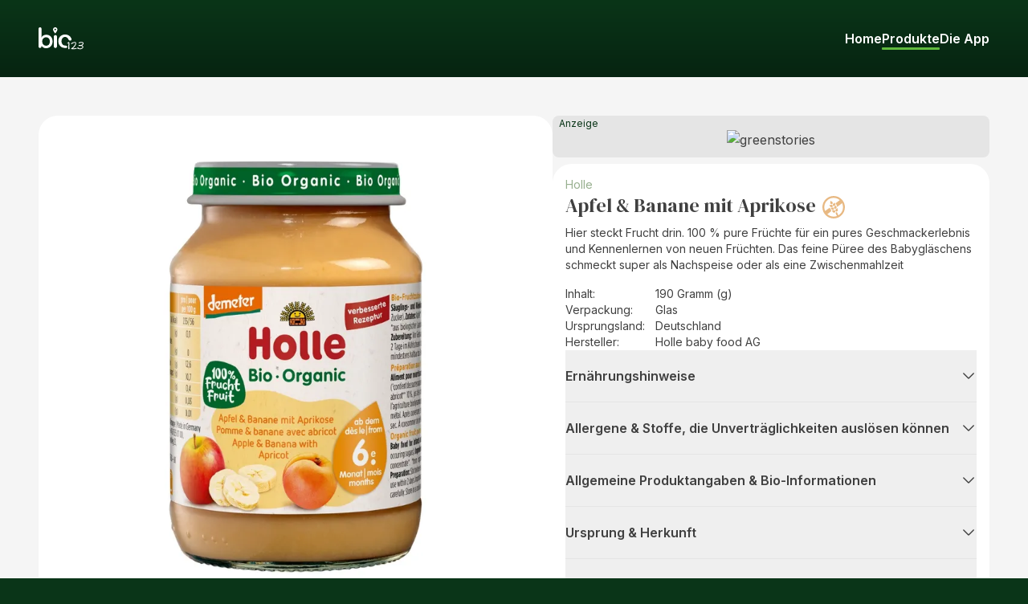

--- FILE ---
content_type: text/html; charset=utf-8
request_url: https://www.bio123.de/produkt/holle/apfel-banane-mit-aprikose
body_size: 19801
content:
<!DOCTYPE html><html lang="de" class="__variable_fa2f99 __variable_0e4539"><head><meta charSet="utf-8"/><meta name="viewport" content="width=device-width, initial-scale=1"/><link rel="stylesheet" href="/_next/static/css/aaad6b92b9778b4b.css" data-precedence="next"/><link rel="preload" as="script" fetchPriority="low" href="/_next/static/chunks/webpack-b68165681b6bd294.js"/><script src="/_next/static/chunks/6d5d7fff-7db8110a85efcc9b.js" async=""></script><script src="/_next/static/chunks/290-61f29596238a74f8.js" async=""></script><script src="/_next/static/chunks/main-app-477c236bcf665ba6.js" async=""></script><script src="/_next/static/chunks/105-a09f5fc45640b8da.js" async=""></script><script src="/_next/static/chunks/144-5b06e7961d37d622.js" async=""></script><script src="/_next/static/chunks/960-27755cbf949eb956.js" async=""></script><script src="/_next/static/chunks/app/(default)/layout-7bf0c1ff09946741.js" async=""></script><script src="/_next/static/chunks/app/(default)/products/page-0d42b5bf9c8fb93c.js" async=""></script><script src="/_next/static/chunks/app/(default)/error-37f35baa7bf8dd31.js" async=""></script><script src="/_next/static/chunks/app/(default)/not-found-38fb5ef0f14798cd.js" async=""></script><script src="/_next/static/chunks/dd79e14b-cc913507398d3806.js" async=""></script><script src="/_next/static/chunks/app/global-error-ff6c5b8a3509dcdc.js" async=""></script><link rel="preload" href="https://plausible.io/js/script.local.js" as="script"/><meta name="theme-color" content="#0A3518"/><meta name="next-size-adjust" content=""/><script src="/_next/static/chunks/polyfills-42372ed130431b0a.js" noModule=""></script></head><body class="relative flex min-h-dvh flex-col bg-bottle-light text-neutral-700"><div hidden=""><!--$?--><template id="B:0"></template><!--/$--></div><header id="page-header" class="sticky top-0 z-10 flex w-full flex-col bg-gradient-to-b from-bottle-light to-bottle-dark"><div class="mx-auto max-w-bio123-screen px-3.5 md:px-7 lg:px-9 xl:px-12 flex h-14 w-full items-center justify-between xl:h-24"><a href="/"><img alt="bio123 - entdecke was gut tut" title="Zur Startseite" loading="lazy" width="200" height="200" decoding="async" data-nimg="1" class="w-11 lg:w-12 xl:w-14" style="color:transparent" src="/images/bio123-page-logo.svg"/></a><nav class="hidden justify-center lg:flex" aria-label="Hauptmenü"><ul class="flex gap-x-14"><li><a class="relative font-sans font-semibold text-white hover:text-neutral-200" href="/">Home</a></li><li><a class="relative font-sans font-semibold text-white hover:text-neutral-200" href="/produkt">Produkte<span class="absolute -bottom-1 left-0 right-0 h-[3px] rounded bg-apple"></span></a></li><li><a class="relative font-sans font-semibold text-white hover:text-neutral-200" href="/app">Die App</a></li></ul></nav><div class="group relative lg:hidden"><input type="checkbox" id="burger-toggle" class="hidden" data-test-id="burger-toggle" name="burger-toggle"/><button type="button" class="flex h-10 w-10 cursor-pointer flex-col items-center justify-center" data-test-id="burger-bars" tabindex="0"><span class="relative block h-0.5 w-6 -translate-y-0.5 cursor-pointer rounded-sm bg-neutral-100 transition-transform duration-300 ease-out group-has-[:checked]:my-1 group-has-[:checked]:translate-y-0.5 group-has-[:checked]:rotate-45"></span><span class="mt-1 block h-0.5 w-6 cursor-pointer rounded-sm bg-neutral-100 transition-transform duration-300 ease-out group-has-[:checked]:-translate-y-2 group-has-[:checked]:-rotate-45"></span><span class="sr-only">Toggle Menu</span></button><button type="button" class="fixed inset-0 top-14 z-10 hidden bg-black opacity-0 transition-all duration-1000 group-has-[:checked]:block group-has-[:checked]:opacity-20" aria-hidden="true" tabindex="-1"></button><nav aria-label="Hauptmenü - mobile" class="fixed right-0 top-14 z-50 flex w-full max-w-full translate-x-full flex-col justify-center bg-gradient-to-b from-bottle-light to-bottle-dark shadow-md transition-transform duration-300 ease-out group-has-[:checked]:translate-x-0 sm:top-14 md:w-96 md:rounded-bl-lg invisible"><div class="my-2 flex flex-col px-2.5"><a class="rounded-xl px-5 py-3 font-semibold text-white hover:bg-white/10 active:bg-sage" href="/">Home</a><a class="rounded-xl px-5 py-3 font-semibold text-white hover:bg-white/10 active:bg-sage" href="/produkt">Produkte</a><a class="rounded-xl px-5 py-3 font-semibold text-white hover:bg-white/10 active:bg-sage" href="/app">Die App</a></div></nav></div></div></header><div class="relative z-0 w-full flex-grow bg-neutral-100 pb-16"><!--$?--><template id="B:1"></template><div class="flex w-full items-center justify-center py-20"><svg stroke="currentColor" fill="currentColor" stroke-width="0" viewBox="0 0 512 512" class="animate-spin text-sage" height="112" width="112" xmlns="http://www.w3.org/2000/svg"><path d="M304 48c0 26.51-21.49 48-48 48s-48-21.49-48-48 21.49-48 48-48 48 21.49 48 48zm-48 368c-26.51 0-48 21.49-48 48s21.49 48 48 48 48-21.49 48-48-21.49-48-48-48zm208-208c-26.51 0-48 21.49-48 48s21.49 48 48 48 48-21.49 48-48-21.49-48-48-48zM96 256c0-26.51-21.49-48-48-48S0 229.49 0 256s21.49 48 48 48 48-21.49 48-48zm12.922 99.078c-26.51 0-48 21.49-48 48s21.49 48 48 48 48-21.49 48-48c0-26.509-21.491-48-48-48zm294.156 0c-26.51 0-48 21.49-48 48s21.49 48 48 48 48-21.49 48-48c0-26.509-21.49-48-48-48zM108.922 60.922c-26.51 0-48 21.49-48 48s21.49 48 48 48 48-21.49 48-48-21.491-48-48-48z"></path></svg></div><!--/$--></div><footer><div class="w-full bg-gradient-to-b from-bottle-dark to-bottle-light"><div class="mx-auto max-w-bio123-screen px-3.5 md:px-7 lg:px-9 xl:px-12"><div class="flex justify-between px-1.5 pb-10 pt-14 sm:pt-7 md:px-0 lg:pt-9 xl:pt-11"><nav class="flex flex-col"><ul class="mb-9 flex flex-col gap-y-6 text-sm font-semibold text-white"><li><a href="/impressum" rel="noopener noreferrer" class="hover:text-neutral-200 hover:underline">Impressum</a></li><li><a href="/datenschutz" rel="noopener noreferrer" class="hover:text-neutral-200 hover:underline">Datenschutz</a></li><li><a href="/lmiv-hinweis" rel="noopener noreferrer" class="hover:text-neutral-200 hover:underline">LMIV</a></li></ul><ul class="flex gap-x-10 text-white"><li><a href="https://www.instagram.com/bio123_biofinder" target="_blank" rel="noopener noreferrer" class="hover:text-neutral-200"><svg stroke="currentColor" fill="currentColor" stroke-width="0" viewBox="0 0 448 512" class="size-6" height="1em" width="1em" xmlns="http://www.w3.org/2000/svg"><path d="M224.1 141c-63.6 0-114.9 51.3-114.9 114.9s51.3 114.9 114.9 114.9S339 319.5 339 255.9 287.7 141 224.1 141zm0 189.6c-41.1 0-74.7-33.5-74.7-74.7s33.5-74.7 74.7-74.7 74.7 33.5 74.7 74.7-33.6 74.7-74.7 74.7zm146.4-194.3c0 14.9-12 26.8-26.8 26.8-14.9 0-26.8-12-26.8-26.8s12-26.8 26.8-26.8 26.8 12 26.8 26.8zm76.1 27.2c-1.7-35.9-9.9-67.7-36.2-93.9-26.2-26.2-58-34.4-93.9-36.2-37-2.1-147.9-2.1-184.9 0-35.8 1.7-67.6 9.9-93.9 36.1s-34.4 58-36.2 93.9c-2.1 37-2.1 147.9 0 184.9 1.7 35.9 9.9 67.7 36.2 93.9s58 34.4 93.9 36.2c37 2.1 147.9 2.1 184.9 0 35.9-1.7 67.7-9.9 93.9-36.2 26.2-26.2 34.4-58 36.2-93.9 2.1-37 2.1-147.8 0-184.8zM398.8 388c-7.8 19.6-22.9 34.7-42.6 42.6-29.5 11.7-99.5 9-132.1 9s-102.7 2.6-132.1-9c-19.6-7.8-34.7-22.9-42.6-42.6-11.7-29.5-9-99.5-9-132.1s-2.6-102.7 9-132.1c7.8-19.6 22.9-34.7 42.6-42.6 29.5-11.7 99.5-9 132.1-9s102.7-2.6 132.1 9c19.6 7.8 34.7 22.9 42.6 42.6 11.7 29.5 9 99.5 9 132.1s2.7 102.7-9 132.1z"></path></svg><span class="sr-only">bio123 auf Instagram</span></a></li><li><a href="https://www.facebook.com/Bio123.de" target="_blank" rel="noopener noreferrer" class="hover:text-neutral-200"><svg stroke="currentColor" fill="currentColor" stroke-width="0" viewBox="0 0 512 512" class="size-6" height="1em" width="1em" xmlns="http://www.w3.org/2000/svg"><path d="M512 256C512 114.6 397.4 0 256 0S0 114.6 0 256C0 376 82.7 476.8 194.2 504.5V334.2H141.4V256h52.8V222.3c0-87.1 39.4-127.5 125-127.5c16.2 0 44.2 3.2 55.7 6.4V172c-6-.6-16.5-1-29.6-1c-42 0-58.2 15.9-58.2 57.2V256h83.6l-14.4 78.2H287V510.1C413.8 494.8 512 386.9 512 256h0z"></path></svg><span class="sr-only">bio123 auf Facebook</span></a></li><li><a href="https://whatsapp.com/channel/0029VaXn7O4Jpe8YDbIVGj2j" target="_blank" rel="noopener noreferrer" class="hover:text-neutral-200"><svg stroke="currentColor" fill="currentColor" stroke-width="0" viewBox="0 0 448 512" class="size-6" height="1em" width="1em" xmlns="http://www.w3.org/2000/svg"><path d="M380.9 97.1C339 55.1 283.2 32 223.9 32c-122.4 0-222 99.6-222 222 0 39.1 10.2 77.3 29.6 111L0 480l117.7-30.9c32.4 17.7 68.9 27 106.1 27h.1c122.3 0 224.1-99.6 224.1-222 0-59.3-25.2-115-67.1-157zm-157 341.6c-33.2 0-65.7-8.9-94-25.7l-6.7-4-69.8 18.3L72 359.2l-4.4-7c-18.5-29.4-28.2-63.3-28.2-98.2 0-101.7 82.8-184.5 184.6-184.5 49.3 0 95.6 19.2 130.4 54.1 34.8 34.9 56.2 81.2 56.1 130.5 0 101.8-84.9 184.6-186.6 184.6zm101.2-138.2c-5.5-2.8-32.8-16.2-37.9-18-5.1-1.9-8.8-2.8-12.5 2.8-3.7 5.6-14.3 18-17.6 21.8-3.2 3.7-6.5 4.2-12 1.4-32.6-16.3-54-29.1-75.5-66-5.7-9.8 5.7-9.1 16.3-30.3 1.8-3.7.9-6.9-.5-9.7-1.4-2.8-12.5-30.1-17.1-41.2-4.5-10.8-9.1-9.3-12.5-9.5-3.2-.2-6.9-.2-10.6-.2-3.7 0-9.7 1.4-14.8 6.9-5.1 5.6-19.4 19-19.4 46.3 0 27.3 19.9 53.7 22.6 57.4 2.8 3.7 39.1 59.7 94.8 83.8 35.2 15.2 49 16.5 66.6 13.9 10.7-1.6 32.8-13.4 37.4-26.4 4.6-13 4.6-24.1 3.2-26.4-1.3-2.5-5-3.9-10.5-6.6z"></path></svg><span class="sr-only">bio123 WhatsApp Kanal</span></a></li><li><a href="https://www.youtube.com/@Bio-ul1qj" target="_blank" rel="noopener noreferrer" class="hover:text-neutral-200"><svg stroke="currentColor" fill="currentColor" stroke-width="0" viewBox="0 0 576 512" class="h-6 w-8" height="1em" width="1em" xmlns="http://www.w3.org/2000/svg"><path d="M549.655 124.083c-6.281-23.65-24.787-42.276-48.284-48.597C458.781 64 288 64 288 64S117.22 64 74.629 75.486c-23.497 6.322-42.003 24.947-48.284 48.597-11.412 42.867-11.412 132.305-11.412 132.305s0 89.438 11.412 132.305c6.281 23.65 24.787 41.5 48.284 47.821C117.22 448 288 448 288 448s170.78 0 213.371-11.486c23.497-6.321 42.003-24.171 48.284-47.821 11.412-42.867 11.412-132.305 11.412-132.305s0-89.438-11.412-132.305zm-317.51 213.508V175.185l142.739 81.205-142.739 81.201z"></path></svg><span class="sr-only">bio123 YouTube Kanal</span></a></li></ul></nav><div class="flex h-24 gap-x-5"><a href="https://www.imittelstand.de/innovationspreis-it/2015" target="_blank" rel="noopener noreferrer" class="hidden md:block"><img alt="Initiative Mittelstand - Apps Sieger 2015" loading="lazy" width="96" height="96" decoding="async" data-nimg="1" style="color:transparent" srcSet="/_next/image?url=%2Fimages%2Finnovationspreis-2015.gif&amp;w=96&amp;q=75 1x, /_next/image?url=%2Fimages%2Finnovationspreis-2015.gif&amp;w=256&amp;q=75 2x" src="/_next/image?url=%2Fimages%2Finnovationspreis-2015.gif&amp;w=256&amp;q=75"/></a><a href="https://www.imittelstand.de/innovationspreis-it/2018" target="_blank" rel="noopener noreferrer" class="hidden md:block"><img alt="Initiative Mittelstand - IT-Service Best of 2018" loading="lazy" width="96" height="96" decoding="async" data-nimg="1" style="color:transparent" srcSet="/_next/image?url=%2Fimages%2Finnovationspreis-2018.gif&amp;w=96&amp;q=75 1x, /_next/image?url=%2Fimages%2Finnovationspreis-2018.gif&amp;w=256&amp;q=75 2x" src="/_next/image?url=%2Fimages%2Finnovationspreis-2018.gif&amp;w=256&amp;q=75"/></a><a href="https://agriculture.ec.europa.eu/farming/organic-farming/organics-glance_de#theorganiclogo" target="_blank" rel="noopener noreferrer" class="hidden h-24 sm:block"><img alt="EU Organic Logo" loading="lazy" width="143" height="96" decoding="async" data-nimg="1" style="color:transparent" src="/images/organic-logo.svg"/></a></div></div></div></div><div class="w-full bg-neutral-800"><div class="mx-auto max-w-bio123-screen px-3.5 md:px-7 lg:px-9 xl:px-12"><div class="flex flex-col gap-x-20 gap-y-7 px-1.5 pb-32 pt-5 sm:flex-row sm:justify-end sm:pb-7 sm:pt-7 md:px-0"><div class="text-xl font-semibold text-neutral-400">Unser Netzwerk</div><div class="flex flex-col gap-x-10 gap-y-6 sm:flex-row"><a target="_blank" rel="noreferrer" href="https://www.profilery.eu?utm_source=bio123&amp;utm_medium=referral&amp;utm_campaign=footer_link" class="flex items-center gap-x-2 text-sm font-semibold text-neutral-200 hover:underline"><div class="flex w-6 items-center justify-center"><img alt="profilery.eu logo" loading="lazy" width="27" height="30" decoding="async" data-nimg="1" class="h-6 w-auto sm:h-7" style="color:transparent" src="/_next/static/media/profilery.4f43e144.svg"/></div>profilery.eu</a><a target="_blank" rel="noreferrer" href="https://www.attempto.eu?utm_source=bio123&amp;utm_medium=referral&amp;utm_campaign=footer_link" class="flex items-center gap-x-2 text-sm font-semibold text-neutral-200 hover:underline"><div class="flex w-6 items-center justify-center"><img alt="attempto.eu logo" loading="lazy" width="188" height="252" decoding="async" data-nimg="1" class="h-6 w-auto sm:h-7" style="color:transparent" src="/_next/static/media/attempto.1ccec5f0.svg"/></div>attempto.eu</a></div></div></div></div></footer><script>requestAnimationFrame(function(){$RT=performance.now()});</script><script src="/_next/static/chunks/webpack-b68165681b6bd294.js" id="_R_" async=""></script><div hidden id="S:1"><template id="P:2"></template><!--$?--><template id="B:3"></template><!--/$--></div><script>(self.__next_f=self.__next_f||[]).push([0])</script><script>self.__next_f.push([1,"1:\"$Sreact.fragment\"\n2:I[6533,[],\"\"]\n3:I[9569,[],\"\"]\n4:I[901,[\"105\",\"static/chunks/105-a09f5fc45640b8da.js\",\"144\",\"static/chunks/144-5b06e7961d37d622.js\",\"960\",\"static/chunks/960-27755cbf949eb956.js\",\"498\",\"static/chunks/app/(default)/layout-7bf0c1ff09946741.js\"],\"\"]\n5:I[3144,[\"105\",\"static/chunks/105-a09f5fc45640b8da.js\",\"144\",\"static/chunks/144-5b06e7961d37d622.js\",\"118\",\"static/chunks/app/(default)/products/page-0d42b5bf9c8fb93c.js\"],\"\"]\n6:I[9105,[\"105\",\"static/chunks/105-a09f5fc45640b8da.js\",\"144\",\"static/chunks/144-5b06e7961d37d622.js\",\"118\",\"static/chunks/app/(default)/products/page-0d42b5bf9c8fb93c.js\"],\"Image\"]\n7:I[5011,[\"105\",\"static/chunks/105-a09f5fc45640b8da.js\",\"144\",\"static/chunks/144-5b06e7961d37d622.js\",\"960\",\"static/chunks/960-27755cbf949eb956.js\",\"498\",\"static/chunks/app/(default)/layout-7bf0c1ff09946741.js\"],\"default\"]\n8:I[2342,[\"105\",\"static/chunks/105-a09f5fc45640b8da.js\",\"144\",\"static/chunks/144-5b06e7961d37d622.js\",\"960\",\"static/chunks/960-27755cbf949eb956.js\",\"498\",\"static/chunks/app/(default)/layout-7bf0c1ff09946741.js\"],\"default\"]\n9:I[7615,[\"2\",\"static/chunks/app/(default)/error-37f35baa7bf8dd31.js\"],\"default\"]\na:\"$Sreact.suspense\"\nb:I[1,[\"360\",\"static/chunks/app/(default)/not-found-38fb5ef0f14798cd.js\"],\"default\"]\n16:I[284,[\"735\",\"static/chunks/dd79e14b-cc913507398d3806.js\",\"105\",\"static/chunks/105-a09f5fc45640b8da.js\",\"144\",\"static/chunks/144-5b06e7961d37d622.js\",\"219\",\"static/chunks/app/global-error-ff6c5b8a3509dcdc.js\"],\"default\"]\n1a:I[3113,[\"105\",\"static/chunks/105-a09f5fc45640b8da.js\",\"144\",\"static/chunks/144-5b06e7961d37d622.js\",\"960\",\"static/chunks/960-27755cbf949eb956.js\",\"498\",\"static/chunks/app/(default)/layout-7bf0c1ff09946741.js\"],\"default\"]\n1c:I[1736,[],\"OutletBoundary\"]\n1e:I[9009,[],\"AsyncMetadataOutlet\"]\n20:I[1736,[],\"ViewportBoundary\"]\n22:I[1736,[],\"MetadataBoundary\"]\n:HL[\"/_next/static/media/e4af272ccee01ff0-s.p.woff2\",\"font\",{\"crossOrigin\":\"\",\"type\":\"font/woff2\"}]\n:HL[\"/_next/static/media/fa3e259cafa8f47e-s.p.woff2\",\"font\",{\"crossOrigin\":\"\",\"type\":\"font/woff2\"}]\n:HL[\"/"])</script><script>self.__next_f.push([1,"_next/static/css/aaad6b92b9778b4b.css\",\"style\"]\n"])</script><script>self.__next_f.push([1,"0:{\"P\":null,\"b\":\"fef83ba6f8e3427ff8b60da8e3f5acdfcc640bfd\",\"p\":\"\",\"c\":[\"\",\"produkt\",\"holle\",\"apfel-banane-mit-aprikose\"],\"i\":false,\"f\":[[[\"\",{\"children\":[\"(default)\",{\"children\":[\"products\",{\"children\":[[\"brandingSlug\",\"holle\",\"d\"],{\"children\":[[\"productSlug\",\"apfel-banane-mit-aprikose\",\"d\"],{\"children\":[\"__PAGE__\",{}]}]}]}]},\"$undefined\",\"$undefined\",true]}],[\"\",[\"$\",\"$1\",\"c\",{\"children\":[null,[\"$\",\"$L2\",null,{\"parallelRouterKey\":\"children\",\"error\":\"$undefined\",\"errorStyles\":\"$undefined\",\"errorScripts\":\"$undefined\",\"template\":[\"$\",\"$L3\",null,{}],\"templateStyles\":\"$undefined\",\"templateScripts\":\"$undefined\",\"notFound\":[[[\"$\",\"title\",null,{\"children\":\"404: This page could not be found.\"}],[\"$\",\"div\",null,{\"style\":{\"fontFamily\":\"system-ui,\\\"Segoe UI\\\",Roboto,Helvetica,Arial,sans-serif,\\\"Apple Color Emoji\\\",\\\"Segoe UI Emoji\\\"\",\"height\":\"100vh\",\"textAlign\":\"center\",\"display\":\"flex\",\"flexDirection\":\"column\",\"alignItems\":\"center\",\"justifyContent\":\"center\"},\"children\":[\"$\",\"div\",null,{\"children\":[[\"$\",\"style\",null,{\"dangerouslySetInnerHTML\":{\"__html\":\"body{color:#000;background:#fff;margin:0}.next-error-h1{border-right:1px solid rgba(0,0,0,.3)}@media (prefers-color-scheme:dark){body{color:#fff;background:#000}.next-error-h1{border-right:1px solid rgba(255,255,255,.3)}}\"}}],[\"$\",\"h1\",null,{\"className\":\"next-error-h1\",\"style\":{\"display\":\"inline-block\",\"margin\":\"0 20px 0 0\",\"padding\":\"0 23px 0 0\",\"fontSize\":24,\"fontWeight\":500,\"verticalAlign\":\"top\",\"lineHeight\":\"49px\"},\"children\":404}],[\"$\",\"div\",null,{\"style\":{\"display\":\"inline-block\"},\"children\":[\"$\",\"h2\",null,{\"style\":{\"fontSize\":14,\"fontWeight\":400,\"lineHeight\":\"49px\",\"margin\":0},\"children\":\"This page could not be found.\"}]}]]}]}]],[]],\"forbidden\":\"$undefined\",\"unauthorized\":\"$undefined\"}]]}],{\"children\":[\"(default)\",[\"$\",\"$1\",\"c\",{\"children\":[[[\"$\",\"link\",\"0\",{\"rel\":\"stylesheet\",\"href\":\"/_next/static/css/aaad6b92b9778b4b.css\",\"precedence\":\"next\",\"crossOrigin\":\"$undefined\",\"nonce\":\"$undefined\"}]],[\"$\",\"html\",null,{\"lang\":\"de\",\"className\":\"__variable_fa2f99 __variable_0e4539\",\"children\":[[\"$\",\"head\",null,{\"children\":[[\"$\",\"meta\",null,{\"name\":\"theme-color\",\"content\":\"#0A3518\"}],[[\"$\",\"$L4\",null,{\"async\":true,\"defer\":true,\"data-api\":\"$undefined\",\"data-domain\":\"bio123.de\",\"data-exclude\":\"$undefined\",\"src\":\"https://plausible.io/js/script.local.js\",\"integrity\":\"$undefined\",\"crossOrigin\":\"$undefined\"}],[\"$\",\"$L4\",null,{\"id\":\"next-plausible-init\",\"dangerouslySetInnerHTML\":{\"__html\":\"window.plausible = window.plausible || function() { (window.plausible.q = window.plausible.q || []).push(arguments) }\"},\"nonce\":\"$undefined\"}],\"$undefined\"]]}],[\"$\",\"body\",null,{\"className\":\"relative flex min-h-dvh flex-col bg-bottle-light text-neutral-700\",\"children\":[[\"$\",\"header\",null,{\"id\":\"page-header\",\"className\":\"sticky top-0 z-10 flex w-full flex-col bg-gradient-to-b from-bottle-light to-bottle-dark\",\"children\":[\"$\",\"div\",null,{\"className\":\"mx-auto max-w-bio123-screen px-3.5 md:px-7 lg:px-9 xl:px-12 flex h-14 w-full items-center justify-between xl:h-24\",\"children\":[[\"$\",\"$L5\",null,{\"href\":\"/\",\"children\":[\"$\",\"$L6\",null,{\"className\":\"w-11 lg:w-12 xl:w-14\",\"src\":\"/images/bio123-page-logo.svg\",\"alt\":\"bio123 - entdecke was gut tut\",\"title\":\"Zur Startseite\",\"width\":200,\"height\":200,\"style\":{\"color\":\"$undefined\"}}]}],[\"$\",\"nav\",null,{\"className\":\"hidden justify-center lg:flex\",\"aria-label\":\"Hauptmenü\",\"children\":[\"$\",\"ul\",null,{\"className\":\"flex gap-x-14\",\"children\":[[\"$\",\"$L7\",\"Home\",{\"title\":\"Home\",\"href\":\"/\"}],[\"$\",\"$L7\",\"Produkte\",{\"title\":\"Produkte\",\"href\":\"/produkt\"}],[\"$\",\"$L7\",\"Die App\",{\"title\":\"Die App\",\"href\":\"/app\"}]]}]}],[\"$\",\"$L8\",null,{}]]}]}],[\"$\",\"div\",null,{\"className\":\"relative z-0 w-full flex-grow bg-neutral-100 pb-16\",\"children\":[\"$\",\"$L2\",null,{\"parallelRouterKey\":\"children\",\"error\":\"$9\",\"errorStyles\":[],\"errorScripts\":[],\"template\":[\"$\",\"$L3\",null,{}],\"templateStyles\":\"$undefined\",\"templateScripts\":\"$undefined\",\"notFound\":[[\"$\",\"div\",null,{\"className\":\"mx-auto max-w-bio123-screen px-3.5 md:px-7 lg:px-9 xl:px-12 pb-20 pt-12\",\"children\":[[\"$\",\"h1\",null,{\"className\":\"mb-5 font-serif text-2xl text-neutral-700 md:mb-11 md:text-4xl\",\"children\":\"Seite nicht gefunden\"}],[\"$\",\"p\",null,{\"className\":\"mb-2\",\"children\":[\"Die angeforderte Seite \\\"\",[\"$\",\"$a\",null,{\"children\":[\"$\",\"$Lb\",null,{}]}],\"\\\" wurde nicht gefunden.\"]}]]}],[]],\"forbidden\":\"$undefined\",\"unauthorized\":\"$undefined\"}]}],[\"$\",\"footer\",null,{\"children\":[[\"$\",\"div\",null,{\"className\":\"w-full bg-gradient-to-b from-bottle-dark to-bottle-light\",\"children\":[\"$\",\"div\",null,{\"className\":\"mx-auto max-w-bio123-screen px-3.5 md:px-7 lg:px-9 xl:px-12\",\"children\":[\"$\",\"div\",null,{\"className\":\"flex justify-between px-1.5 pb-10 pt-14 sm:pt-7 md:px-0 lg:pt-9 xl:pt-11\",\"children\":[\"$Lc\",\"$Ld\"]}]}]}],\"$Le\"]}],\"$Lf\"]}]]}]]}],{\"children\":[\"products\",\"$L10\",{\"children\":[[\"brandingSlug\",\"holle\",\"d\"],\"$L11\",{\"children\":[[\"productSlug\",\"apfel-banane-mit-aprikose\",\"d\"],\"$L12\",{\"children\":[\"__PAGE__\",\"$L13\",{},null,false]},null,false]},null,false]},[\"$L14\",[],[]],false]},null,false]},null,false],\"$L15\",false]],\"m\":\"$undefined\",\"G\":[\"$16\",[\"$L17\"]],\"s\":false,\"S\":false}\n"])</script><script>self.__next_f.push([1,"c:[\"$\",\"nav\",null,{\"className\":\"flex flex-col\",\"children\":[[\"$\",\"ul\",null,{\"className\":\"mb-9 flex flex-col gap-y-6 text-sm font-semibold text-white\",\"children\":[[\"$\",\"li\",\"/impressum\",{\"children\":[\"$\",\"a\",null,{\"href\":\"/impressum\",\"rel\":\"noopener noreferrer\",\"className\":\"hover:text-neutral-200 hover:underline\",\"children\":\"Impressum\"}]}],[\"$\",\"li\",\"/datenschutz\",{\"children\":[\"$\",\"a\",null,{\"href\":\"/datenschutz\",\"rel\":\"noopener noreferrer\",\"className\":\"hover:text-neutral-200 hover:underline\",\"children\":\"Datenschutz\"}]}],[\"$\",\"li\",\"/lmiv-hinweis\",{\"children\":[\"$\",\"a\",null,{\"href\":\"/lmiv-hinweis\",\"rel\":\"noopener noreferrer\",\"className\":\"hover:text-neutral-200 hover:underline\",\"children\":\"LMIV\"}]}]]}],[\"$\",\"ul\",null,{\"className\":\"flex gap-x-10 text-white\",\"children\":[[\"$\",\"li\",\"https://www.instagram.com/bio123_biofinder\",{\"children\":[\"$\",\"a\",null,{\"href\":\"https://www.instagram.com/bio123_biofinder\",\"target\":\"_blank\",\"rel\":\"noopener noreferrer\",\"className\":\"hover:text-neutral-200\",\"children\":[[\"$\",\"svg\",null,{\"stroke\":\"currentColor\",\"fill\":\"currentColor\",\"strokeWidth\":\"0\",\"viewBox\":\"0 0 448 512\",\"className\":\"size-6\",\"children\":[\"$undefined\",[[\"$\",\"path\",\"0\",{\"d\":\"M224.1 141c-63.6 0-114.9 51.3-114.9 114.9s51.3 114.9 114.9 114.9S339 319.5 339 255.9 287.7 141 224.1 141zm0 189.6c-41.1 0-74.7-33.5-74.7-74.7s33.5-74.7 74.7-74.7 74.7 33.5 74.7 74.7-33.6 74.7-74.7 74.7zm146.4-194.3c0 14.9-12 26.8-26.8 26.8-14.9 0-26.8-12-26.8-26.8s12-26.8 26.8-26.8 26.8 12 26.8 26.8zm76.1 27.2c-1.7-35.9-9.9-67.7-36.2-93.9-26.2-26.2-58-34.4-93.9-36.2-37-2.1-147.9-2.1-184.9 0-35.8 1.7-67.6 9.9-93.9 36.1s-34.4 58-36.2 93.9c-2.1 37-2.1 147.9 0 184.9 1.7 35.9 9.9 67.7 36.2 93.9s58 34.4 93.9 36.2c37 2.1 147.9 2.1 184.9 0 35.9-1.7 67.7-9.9 93.9-36.2 26.2-26.2 34.4-58 36.2-93.9 2.1-37 2.1-147.8 0-184.8zM398.8 388c-7.8 19.6-22.9 34.7-42.6 42.6-29.5 11.7-99.5 9-132.1 9s-102.7 2.6-132.1-9c-19.6-7.8-34.7-22.9-42.6-42.6-11.7-29.5-9-99.5-9-132.1s-2.6-102.7 9-132.1c7.8-19.6 22.9-34.7 42.6-42.6 29.5-11.7 99.5-9 132.1-9s102.7-2.6 132.1 9c19.6 7.8 34.7 22.9 42.6 42.6 11.7 29.5 9 99.5 9 132.1s2.7 102.7-9 132.1z\",\"children\":[]}]]],\"style\":{\"color\":\"$undefined\"},\"height\":\"1em\",\"width\":\"1em\",\"xmlns\":\"http://www.w3.org/2000/svg\"}],[\"$\",\"span\",null,{\"className\":\"sr-only\",\"children\":\"bio123 auf Instagram\"}]]}]}],[\"$\",\"li\",\"https://www.facebook.com/Bio123.de\",{\"children\":[\"$\",\"a\",null,{\"href\":\"https://www.facebook.com/Bio123.de\",\"target\":\"_blank\",\"rel\":\"noopener noreferrer\",\"className\":\"hover:text-neutral-200\",\"children\":[[\"$\",\"svg\",null,{\"stroke\":\"currentColor\",\"fill\":\"currentColor\",\"strokeWidth\":\"0\",\"viewBox\":\"0 0 512 512\",\"className\":\"size-6\",\"children\":[\"$undefined\",[[\"$\",\"path\",\"0\",{\"d\":\"M512 256C512 114.6 397.4 0 256 0S0 114.6 0 256C0 376 82.7 476.8 194.2 504.5V334.2H141.4V256h52.8V222.3c0-87.1 39.4-127.5 125-127.5c16.2 0 44.2 3.2 55.7 6.4V172c-6-.6-16.5-1-29.6-1c-42 0-58.2 15.9-58.2 57.2V256h83.6l-14.4 78.2H287V510.1C413.8 494.8 512 386.9 512 256h0z\",\"children\":[]}]]],\"style\":{\"color\":\"$undefined\"},\"height\":\"1em\",\"width\":\"1em\",\"xmlns\":\"http://www.w3.org/2000/svg\"}],[\"$\",\"span\",null,{\"className\":\"sr-only\",\"children\":\"bio123 auf Facebook\"}]]}]}],[\"$\",\"li\",\"https://whatsapp.com/channel/0029VaXn7O4Jpe8YDbIVGj2j\",{\"children\":[\"$\",\"a\",null,{\"href\":\"https://whatsapp.com/channel/0029VaXn7O4Jpe8YDbIVGj2j\",\"target\":\"_blank\",\"rel\":\"noopener noreferrer\",\"className\":\"hover:text-neutral-200\",\"children\":[[\"$\",\"svg\",null,{\"stroke\":\"currentColor\",\"fill\":\"currentColor\",\"strokeWidth\":\"0\",\"viewBox\":\"0 0 448 512\",\"className\":\"size-6\",\"children\":[\"$undefined\",[[\"$\",\"path\",\"0\",{\"d\":\"M380.9 97.1C339 55.1 283.2 32 223.9 32c-122.4 0-222 99.6-222 222 0 39.1 10.2 77.3 29.6 111L0 480l117.7-30.9c32.4 17.7 68.9 27 106.1 27h.1c122.3 0 224.1-99.6 224.1-222 0-59.3-25.2-115-67.1-157zm-157 341.6c-33.2 0-65.7-8.9-94-25.7l-6.7-4-69.8 18.3L72 359.2l-4.4-7c-18.5-29.4-28.2-63.3-28.2-98.2 0-101.7 82.8-184.5 184.6-184.5 49.3 0 95.6 19.2 130.4 54.1 34.8 34.9 56.2 81.2 56.1 130.5 0 101.8-84.9 184.6-186.6 184.6zm101.2-138.2c-5.5-2.8-32.8-16.2-37.9-18-5.1-1.9-8.8-2.8-12.5 2.8-3.7 5.6-14.3 18-17.6 21.8-3.2 3.7-6.5 4.2-12 1.4-32.6-16.3-54-29.1-75.5-66-5.7-9.8 5.7-9.1 16.3-30.3 1.8-3.7.9-6.9-.5-9.7-1.4-2.8-12.5-30.1-17.1-41.2-4.5-10.8-9.1-9.3-12.5-9.5-3.2-.2-6.9-.2-10.6-.2-3.7 0-9.7 1.4-14.8 6.9-5.1 5.6-19.4 19-19.4 46.3 0 27.3 19.9 53.7 22.6 57.4 2.8 3.7 39.1 59.7 94.8 83.8 35.2 15.2 49 16.5 66.6 13.9 10.7-1.6 32.8-13.4 37.4-26.4 4.6-13 4.6-24.1 3.2-26.4-1.3-2.5-5-3.9-10.5-6.6z\",\"children\":[]}]]],\"style\":{\"color\":\"$undefined\"},\"height\":\"1em\",\"width\":\"1em\",\"xmlns\":\"http://www.w3.org/2000/svg\"}],\"$L18\"]}]}],\"$L19\"]}]]}]\n"])</script><script>self.__next_f.push([1,"d:[\"$\",\"div\",null,{\"className\":\"flex h-24 gap-x-5\",\"children\":[[\"$\",\"a\",null,{\"href\":\"https://www.imittelstand.de/innovationspreis-it/2015\",\"target\":\"_blank\",\"rel\":\"noopener noreferrer\",\"className\":\"hidden md:block\",\"children\":[\"$\",\"$L6\",null,{\"src\":\"/images/innovationspreis-2015.gif\",\"alt\":\"Initiative Mittelstand - Apps Sieger 2015\",\"width\":96,\"height\":96}]}],[\"$\",\"a\",null,{\"href\":\"https://www.imittelstand.de/innovationspreis-it/2018\",\"target\":\"_blank\",\"rel\":\"noopener noreferrer\",\"className\":\"hidden md:block\",\"children\":[\"$\",\"$L6\",null,{\"src\":\"/images/innovationspreis-2018.gif\",\"alt\":\"Initiative Mittelstand - IT-Service Best of 2018\",\"width\":96,\"height\":96}]}],[\"$\",\"a\",null,{\"href\":\"https://agriculture.ec.europa.eu/farming/organic-farming/organics-glance_de#theorganiclogo\",\"target\":\"_blank\",\"rel\":\"noopener noreferrer\",\"className\":\"hidden h-24 sm:block\",\"children\":[\"$\",\"$L6\",null,{\"src\":\"/images/organic-logo.svg\",\"alt\":\"EU Organic Logo\",\"width\":143,\"height\":96}]}]]}]\n"])</script><script>self.__next_f.push([1,"e:[\"$\",\"div\",null,{\"className\":\"w-full bg-neutral-800\",\"children\":[\"$\",\"div\",null,{\"className\":\"mx-auto max-w-bio123-screen px-3.5 md:px-7 lg:px-9 xl:px-12\",\"children\":[\"$\",\"div\",null,{\"className\":\"flex flex-col gap-x-20 gap-y-7 px-1.5 pb-32 pt-5 sm:flex-row sm:justify-end sm:pb-7 sm:pt-7 md:px-0\",\"children\":[[\"$\",\"div\",null,{\"className\":\"text-xl font-semibold text-neutral-400\",\"children\":\"Unser Netzwerk\"}],[\"$\",\"div\",null,{\"className\":\"flex flex-col gap-x-10 gap-y-6 sm:flex-row\",\"children\":[[\"$\",\"a\",null,{\"target\":\"_blank\",\"rel\":\"noreferrer\",\"href\":\"https://www.profilery.eu?utm_source=bio123\u0026utm_medium=referral\u0026utm_campaign=footer_link\",\"className\":\"flex items-center gap-x-2 text-sm font-semibold text-neutral-200 hover:underline\",\"children\":[[\"$\",\"div\",null,{\"className\":\"flex w-6 items-center justify-center\",\"children\":[\"$\",\"$L6\",null,{\"className\":\"h-6 w-auto sm:h-7\",\"src\":{\"src\":\"/_next/static/media/profilery.4f43e144.svg\",\"height\":30,\"width\":27,\"blurWidth\":0,\"blurHeight\":0},\"alt\":\"profilery.eu logo\"}]}],\"profilery.eu\"]}],[\"$\",\"a\",null,{\"target\":\"_blank\",\"rel\":\"noreferrer\",\"href\":\"https://www.attempto.eu?utm_source=bio123\u0026utm_medium=referral\u0026utm_campaign=footer_link\",\"className\":\"flex items-center gap-x-2 text-sm font-semibold text-neutral-200 hover:underline\",\"children\":[[\"$\",\"div\",null,{\"className\":\"flex w-6 items-center justify-center\",\"children\":[\"$\",\"$L6\",null,{\"className\":\"h-6 w-auto sm:h-7\",\"src\":{\"src\":\"/_next/static/media/attempto.1ccec5f0.svg\",\"height\":252,\"width\":188,\"blurWidth\":0,\"blurHeight\":0},\"alt\":\"attempto.eu logo\"}]}],\"attempto.eu\"]}]]}]]}]}]}]\n"])</script><script>self.__next_f.push([1,"f:[\"$\",\"$L1a\",null,{}]\n10:[\"$\",\"$1\",\"c\",{\"children\":[null,[\"$\",\"$L2\",null,{\"parallelRouterKey\":\"children\",\"error\":\"$undefined\",\"errorStyles\":\"$undefined\",\"errorScripts\":\"$undefined\",\"template\":[\"$\",\"$L3\",null,{}],\"templateStyles\":\"$undefined\",\"templateScripts\":\"$undefined\",\"notFound\":\"$undefined\",\"forbidden\":\"$undefined\",\"unauthorized\":\"$undefined\"}]]}]\n11:[\"$\",\"$1\",\"c\",{\"children\":[null,[\"$\",\"$L2\",null,{\"parallelRouterKey\":\"children\",\"error\":\"$undefined\",\"errorStyles\":\"$undefined\",\"errorScripts\":\"$undefined\",\"template\":[\"$\",\"$L3\",null,{}],\"templateStyles\":\"$undefined\",\"templateScripts\":\"$undefined\",\"notFound\":\"$undefined\",\"forbidden\":\"$undefined\",\"unauthorized\":\"$undefined\"}]]}]\n12:[\"$\",\"$1\",\"c\",{\"children\":[null,[\"$\",\"$L2\",null,{\"parallelRouterKey\":\"children\",\"error\":\"$undefined\",\"errorStyles\":\"$undefined\",\"errorScripts\":\"$undefined\",\"template\":[\"$\",\"$L3\",null,{}],\"templateStyles\":\"$undefined\",\"templateScripts\":\"$undefined\",\"notFound\":\"$undefined\",\"forbidden\":\"$undefined\",\"unauthorized\":\"$undefined\"}]]}]\n13:[\"$\",\"$1\",\"c\",{\"children\":[\"$L1b\",null,[\"$\",\"$L1c\",null,{\"children\":[\"$L1d\",[\"$\",\"$L1e\",null,{\"promise\":\"$@1f\"}]]}]]}]\n"])</script><script>self.__next_f.push([1,"14:[\"$\",\"div\",\"l\",{\"className\":\"flex w-full items-center justify-center py-20\",\"children\":[\"$\",\"svg\",null,{\"stroke\":\"currentColor\",\"fill\":\"currentColor\",\"strokeWidth\":\"0\",\"viewBox\":\"0 0 512 512\",\"className\":\"animate-spin text-sage\",\"children\":[\"$undefined\",[[\"$\",\"path\",\"0\",{\"d\":\"M304 48c0 26.51-21.49 48-48 48s-48-21.49-48-48 21.49-48 48-48 48 21.49 48 48zm-48 368c-26.51 0-48 21.49-48 48s21.49 48 48 48 48-21.49 48-48-21.49-48-48-48zm208-208c-26.51 0-48 21.49-48 48s21.49 48 48 48 48-21.49 48-48-21.49-48-48-48zM96 256c0-26.51-21.49-48-48-48S0 229.49 0 256s21.49 48 48 48 48-21.49 48-48zm12.922 99.078c-26.51 0-48 21.49-48 48s21.49 48 48 48 48-21.49 48-48c0-26.509-21.491-48-48-48zm294.156 0c-26.51 0-48 21.49-48 48s21.49 48 48 48 48-21.49 48-48c0-26.509-21.49-48-48-48zM108.922 60.922c-26.51 0-48 21.49-48 48s21.49 48 48 48 48-21.49 48-48-21.491-48-48-48z\",\"children\":[]}]]],\"style\":{\"color\":\"$undefined\"},\"height\":112,\"width\":112,\"xmlns\":\"http://www.w3.org/2000/svg\"}]}]\n"])</script><script>self.__next_f.push([1,"15:[\"$\",\"$1\",\"h\",{\"children\":[null,[[\"$\",\"$L20\",null,{\"children\":\"$L21\"}],[\"$\",\"meta\",null,{\"name\":\"next-size-adjust\",\"content\":\"\"}]],[\"$\",\"$L22\",null,{\"children\":[\"$\",\"div\",null,{\"hidden\":true,\"children\":[\"$\",\"$a\",null,{\"fallback\":null,\"children\":\"$L23\"}]}]}]]}]\n17:[\"$\",\"link\",\"0\",{\"rel\":\"stylesheet\",\"href\":\"/_next/static/css/aaad6b92b9778b4b.css\",\"precedence\":\"next\",\"crossOrigin\":\"$undefined\",\"nonce\":\"$undefined\"}]\n18:[\"$\",\"span\",null,{\"className\":\"sr-only\",\"children\":\"bio123 WhatsApp Kanal\"}]\n"])</script><script>self.__next_f.push([1,"19:[\"$\",\"li\",\"https://www.youtube.com/@Bio-ul1qj\",{\"children\":[\"$\",\"a\",null,{\"href\":\"https://www.youtube.com/@Bio-ul1qj\",\"target\":\"_blank\",\"rel\":\"noopener noreferrer\",\"className\":\"hover:text-neutral-200\",\"children\":[[\"$\",\"svg\",null,{\"stroke\":\"currentColor\",\"fill\":\"currentColor\",\"strokeWidth\":\"0\",\"viewBox\":\"0 0 576 512\",\"className\":\"h-6 w-8\",\"children\":[\"$undefined\",[[\"$\",\"path\",\"0\",{\"d\":\"M549.655 124.083c-6.281-23.65-24.787-42.276-48.284-48.597C458.781 64 288 64 288 64S117.22 64 74.629 75.486c-23.497 6.322-42.003 24.947-48.284 48.597-11.412 42.867-11.412 132.305-11.412 132.305s0 89.438 11.412 132.305c6.281 23.65 24.787 41.5 48.284 47.821C117.22 448 288 448 288 448s170.78 0 213.371-11.486c23.497-6.321 42.003-24.171 48.284-47.821 11.412-42.867 11.412-132.305 11.412-132.305s0-89.438-11.412-132.305zm-317.51 213.508V175.185l142.739 81.205-142.739 81.201z\",\"children\":[]}]]],\"style\":{\"color\":\"$undefined\"},\"height\":\"1em\",\"width\":\"1em\",\"xmlns\":\"http://www.w3.org/2000/svg\"}],[\"$\",\"span\",null,{\"className\":\"sr-only\",\"children\":\"bio123 YouTube Kanal\"}]]}]}]\n"])</script><script>self.__next_f.push([1,"21:[[\"$\",\"meta\",\"0\",{\"charSet\":\"utf-8\"}],[\"$\",\"meta\",\"1\",{\"name\":\"viewport\",\"content\":\"width=device-width, initial-scale=1\"}]]\n1d:null\n"])</script><script>self.__next_f.push([1,"24:I[785,[\"111\",\"static/chunks/6058adee-606842d3d36b1a03.js\",\"173\",\"static/chunks/e823231b-a2be38298a14ffe5.js\",\"105\",\"static/chunks/105-a09f5fc45640b8da.js\",\"144\",\"static/chunks/144-5b06e7961d37d622.js\",\"602\",\"static/chunks/602-3d52f0191510d19d.js\",\"288\",\"static/chunks/288-2818e150bfce351f.js\",\"562\",\"static/chunks/app/(default)/products/%5BbrandingSlug%5D/%5BproductSlug%5D/page-cb64f574ed641f03.js\"],\"default\"]\n25:I[3633,[],\"IconMark\"]\n"])</script><script>self.__next_f.push([1,"1b:[\"$\",\"$L24\",null,{\"preparedProduct\":{\"accordionData\":[{\"sectionTitle\":\"Ernährungshinweise\",\"fields\":[{\"value\":\"Ja\",\"label\":\"vegan\",\"tagesdosis\":\"$undefined\",\"infotext\":\"$undefined\"},{\"value\":\"Ja\",\"label\":\"vegetarisch\",\"tagesdosis\":\"$undefined\",\"infotext\":\"$undefined\"},{\"value\":\"Ja\",\"label\":\"ohne Rindfleisch\",\"tagesdosis\":\"$undefined\",\"infotext\":\"$undefined\"},{\"value\":\"Ja\",\"label\":\"ohne Schweinefleisch\",\"tagesdosis\":\"$undefined\",\"infotext\":\"$undefined\"},{\"value\":\"Nein\",\"label\":\"Rohkost\",\"tagesdosis\":\"$undefined\",\"infotext\":\"$undefined\"},{\"value\":\"Ja\",\"label\":\"Glutenfrei\",\"tagesdosis\":\"$undefined\",\"infotext\":\"$undefined\"},{\"value\":\"Ja, laut Verpackungsdeklaration\",\"label\":\"Glutenfrei (Verpackungsdeklaration)\",\"tagesdosis\":\"$undefined\",\"infotext\":\"$undefined\"},{\"value\":\"Ja\",\"label\":\"Laktosefrei\",\"tagesdosis\":\"$undefined\",\"infotext\":\"$undefined\"},{\"value\":\"Ja, ohne Verpackungsdeklaration\",\"label\":\"Laktosefrei (Verpackungsdeklaration)\",\"tagesdosis\":\"$undefined\",\"infotext\":\"$undefined\"}],\"subSections\":[],\"customRender\":\"$undefined\"},{\"sectionTitle\":\"Allergene \u0026 Stoffe, die Unverträglichkeiten auslösen können\",\"fields\":[{\"label\":\"Nein (ohne Analyse, nicht in Rezeptur und/oder Produktion enthalten, Spuren unwahrscheinlich)\",\"value\":\"Cashewnüsse, Dinkel, Eier, Erdnüsse, Fisch, Gerste, Glutenhaltiges Getreide, Hafer, Haselnüsse, Khorasan-Weizen (Kamut), Krebstiere, Lactose, Lupine, Macadamianüsse, Mandeln, Milch, Paranüsse, Pecannüsse, Pistazien, Roggen, Schalenfrüchte, Sellerie, Senf, Sesam, Sojabohnen, Sonstiges glutenhaltiges Getreide, Sulfit, Walnüsse, Weichtiere, Weizen, Anis, Dill, Fenchel, Fructose, Glutamat, Hefe, Hühnchen(-fleisch), Kakao, Karotte, Kerbel, Koriander, Liebstöckel, Mais, Milcheiweiß, Petersilie, Rind(-fleisch), Schweine(-fleisch), Vanillin, Zimt\"}],\"subSections\":[],\"customRender\":\"allg\"},{\"sectionTitle\":\"Allgemeine Produktangaben \u0026 Bio-Informationen\",\"fields\":[{\"value\":\"Bio-Früchtezubereitung, Apfel \u0026 Banane mit Aprikose\",\"label\":\"Bezeichnung des Lebensmittels\",\"tagesdosis\":\"$undefined\",\"infotext\":\"$undefined\"},{\"value\":\"7640230490801\",\"label\":\"GTIN\",\"tagesdosis\":\"$undefined\",\"infotext\":\"$undefined\"},{\"value\":\"DE-ÖKO-003\",\"label\":\"Bio Kontrollstelle\",\"tagesdosis\":\"$undefined\",\"infotext\":\"$undefined\"},{\"value\":\"EU-/Nicht-EU-Landwirtschaft\",\"label\":\"Herkunft landwirtschaftliche Zutaten\",\"tagesdosis\":\"$undefined\",\"infotext\":\"$undefined\"},{\"value\":\"EU Bio-Siegel\",\"label\":\"Qualität \u0026 Zertifizierung\",\"tagesdosis\":\"$undefined\",\"infotext\":\"$undefined\"},{\"value\":\"Ja\",\"label\":\"Verbands­zugehörigkeit\",\"tagesdosis\":\"$undefined\",\"infotext\":\"$undefined\"},{\"value\":\"Demeter (DD)\",\"label\":\"Bio-Verband\",\"tagesdosis\":\"$undefined\",\"infotext\":\"$undefined\"}],\"subSections\":[],\"customRender\":\"$undefined\"},{\"sectionTitle\":\"Ursprung \u0026 Herkunft\",\"fields\":[{\"value\":\"Ecuador, Italien\",\"label\":\"Ursprungsländer der Rohstoffe\",\"tagesdosis\":\"$undefined\",\"infotext\":\"$undefined\"},{\"value\":\"Deutschland\",\"label\":\"Ursprungsland\",\"tagesdosis\":\"$undefined\",\"infotext\":\"$undefined\"},{\"value\":\"Deutschland\",\"label\":\"Verarbeitungsland\",\"tagesdosis\":\"$undefined\",\"infotext\":\"$undefined\"}],\"subSections\":[],\"customRender\":\"$undefined\"},{\"sectionTitle\":\"Inhalt \u0026 Füllmenge\",\"fields\":[{\"value\":\"190 Gramm (g)\",\"label\":\"Inhalt\",\"tagesdosis\":\"$undefined\",\"infotext\":\"$undefined\"},{\"value\":\"Glas\",\"label\":\"Verpackungsart\",\"tagesdosis\":\"$undefined\",\"infotext\":\"$undefined\"},{\"value\":\"Nein\",\"label\":\"Mehrere Stücke\",\"tagesdosis\":\"$undefined\",\"infotext\":\"$undefined\"}],\"subSections\":[],\"customRender\":\"$undefined\"},{\"sectionTitle\":\"Zutaten\",\"fields\":[{\"value\":\"Apfel** 79 %, Banane** 11 %, Aprikose** 10 %, Zitronensaftkonzentrat*.\",\"label\":\"Zutaten\",\"tagesdosis\":\"$undefined\",\"infotext\":\"$undefined\"},{\"value\":\"*aus biologischer Landwirtschaft, **Demeter (aus biodynamischer Landwirtschaft)\",\"label\":\"Zutatenlegende\",\"tagesdosis\":\"$undefined\",\"infotext\":\"$undefined\"}],\"subSections\":[],\"customRender\":\"$undefined\"},{\"sectionTitle\":\"Nährwerte pro 100 g\",\"fields\":[{\"value\":\"Nein\",\"label\":\"Keine verpflichtende Nährwertdeklaration\",\"tagesdosis\":\"$undefined\",\"infotext\":\"$undefined\"},{\"value\":\"235 kj\",\"label\":\"Energie / Brennwert\",\"tagesdosis\":\"$undefined\",\"infotext\":\"$undefined\"},{\"value\":\"56 kcal\",\"label\":\"Energie / Brennwert\",\"tagesdosis\":\"$undefined\",\"infotext\":\"$undefined\"},{\"value\":\"0,1 g\",\"label\":\"Fett\",\"tagesdosis\":\"$undefined\",\"infotext\":\"$undefined\"},{\"value\":\"0 g\",\"label\":\"davon gesättigte Fettsäuren\",\"tagesdosis\":\"$undefined\",\"infotext\":\"$undefined\"},{\"value\":\"12,6 g\",\"label\":\"Kohlenhydrate\",\"tagesdosis\":\"$undefined\",\"infotext\":\"$undefined\"},{\"value\":\"10,7 g\",\"label\":\"davon Zucker\",\"tagesdosis\":\"$undefined\",\"infotext\":\"$undefined\"},{\"value\":\"0,4 g\",\"label\":\"Eiweiß\",\"tagesdosis\":\"$undefined\",\"infotext\":\"$undefined\"},{\"value\":\"0,03 g\",\"label\":\"Salz\",\"tagesdosis\":\"$undefined\",\"infotext\":\"$undefined\"}],\"subSections\":[],\"customRender\":\"$undefined\"},{\"sectionTitle\":\"Warengruppenspezifische Angaben\",\"fields\":[{\"value\":\"6\",\"label\":\"Hinweis zur Altersangabe\",\"tagesdosis\":\"$undefined\",\"infotext\":\"$undefined\"}],\"subSections\":[{\"sectionTitle\":\"Arzneimittel\",\"fields\":[{\"value\":\"02076243\",\"label\":\"Pharma Zentralnummer\",\"tagesdosis\":\"$undefined\",\"infotext\":\"$undefined\"}]}],\"customRender\":\"$undefined\"},{\"sectionTitle\":\"Verpackung \u0026 Pfand\",\"fields\":[],\"subSections\":[{\"sectionTitle\":\"Pfand Deutschland\",\"fields\":[{\"value\":\"kein Pfand\",\"label\":\"Pfandpflicht Artikel DE\",\"tagesdosis\":\"$undefined\",\"infotext\":\"$undefined\"},{\"value\":\"kein Pfand\",\"label\":\"Pfandpflicht VPE1 DE\",\"tagesdosis\":\"$undefined\",\"infotext\":\"$undefined\"}]},{\"sectionTitle\":\"Pfand Österreich\",\"fields\":[{\"value\":\"kein Pfand\",\"label\":\"Pfandpflicht Artikel AT\",\"tagesdosis\":\"$undefined\",\"infotext\":\"$undefined\"},{\"value\":\"kein Pfand\",\"label\":\"Pfandpflicht VPE1 AT\",\"tagesdosis\":\"$undefined\",\"infotext\":\"$undefined\"}]}],\"customRender\":\"$undefined\"},{\"sectionTitle\":\"Produktinverkehrbringer\",\"fields\":[{\"value\":\"Holle baby food AG\",\"label\":\"Hersteller / Produzent / Inverkehrbringer\",\"tagesdosis\":\"$undefined\",\"infotext\":\"$undefined\"},{\"value\":\"Lörracherstraße 50\",\"label\":\"Straße\",\"tagesdosis\":\"$undefined\",\"infotext\":\"$undefined\"},{\"value\":\"4125\",\"label\":\"Postleitzahl\",\"tagesdosis\":\"$undefined\",\"infotext\":\"$undefined\"},{\"value\":\"Riehen\",\"label\":\"Ort\",\"tagesdosis\":\"$undefined\",\"infotext\":\"$undefined\"},{\"value\":\"Schweiz\",\"label\":\"Land\",\"tagesdosis\":\"$undefined\",\"infotext\":\"$undefined\"}],\"subSections\":[],\"customRender\":\"$undefined\"},{\"sectionTitle\":\"Preisinformationen \u0026 Steuern\",\"fields\":[{\"value\":\"1 Kilogramm\",\"label\":\"Grund­preis­ein­heit\",\"tagesdosis\":\"$undefined\",\"infotext\":\"$undefined\"},{\"value\":\"reduziert\",\"label\":\"MwSt Deutschland\",\"tagesdosis\":\"$undefined\",\"infotext\":\"$undefined\"},{\"value\":\"ermäßigt\",\"label\":\"MwSt Österreich\",\"tagesdosis\":\"$undefined\",\"infotext\":\"$undefined\"},{\"value\":\"reduzierter Satz\",\"label\":\"MwSt Schweiz\",\"tagesdosis\":\"$undefined\",\"infotext\":\"$undefined\"}],\"subSections\":[],\"customRender\":\"$undefined\"},{\"sectionTitle\":\"Rechtliche- und Verbrauchshinweise\",\"fields\":[{\"value\":\"glutenfrei\",\"label\":\"Rechtliche Hinweise\",\"tagesdosis\":\"$undefined\",\"infotext\":\"$undefined\"},{\"value\":\"Nach dem Öffnen 2 Tage im Kühlschrank haltbar. Vor Wärme schützen und trocken lagern. Ungeöffnet mindestens haltbar bis Ende: siehe Deckel.\",\"label\":\"Aufbewahrungs- und Verwendungshinweise\",\"tagesdosis\":\"$undefined\",\"infotext\":\"$undefined\"}],\"subSections\":[],\"customRender\":\"$undefined\"}],\"shortInfoData\":{\"fields\":[{\"value\":\"190 Gramm (g)\",\"label\":\"Inhalt\",\"tagesdosis\":\"$undefined\",\"infotext\":\"$undefined\"},{\"value\":\"Glas\",\"label\":\"Verpackung\",\"tagesdosis\":\"$undefined\",\"infotext\":\"$undefined\"},{\"value\":\"Deutschland\",\"label\":\"Ursprungsland\",\"tagesdosis\":\"$undefined\",\"infotext\":\"$undefined\"},{\"value\":\"Holle baby food AG\",\"label\":\"Hersteller\",\"tagesdosis\":\"$undefined\",\"infotext\":\"$undefined\"}]},\"productDescriptions\":{\"upperDescription\":[\"Hier steckt Frucht drin. 100 % pure Früchte für ein pures Geschmackerlebnis und Kennenlernen von neuen Früchten. Das feine Püree des Babygläschens schmeckt super als Nachspeise oder als eine Zwischenmahlzeit\"],\"lowerDescription\":\"$undefined\"},\"productName\":\"Apfel \u0026 Banane mit Aprikose\",\"manufacturerShortName\":\"Holle \",\"productId\":\"0a445694-1392-437f-be45-a19a1d6eb330\",\"gtin\":\"7640230490801\",\"affiliateLinks\":[{\"link\":\"https://api.bio123.de/products/public/affiliate?affiliateId=taleoo\u0026ean=7640230490801\",\"name\":\"taleoo\",\"affiliateId\":\"taleoo\"}],\"productDetailImage\":{\"imageType\":\"PRODUCT_DETAIL\",\"imageUrl\":\"https://img.bio123.de/[base64]\"},\"manufacturerId\":\"70ac472d-1fac-4a55-ab53-76b7b47fb714\",\"specialInfo\":[\"glutenfrei\",\"vegan\"]}}]\n"])</script><script>self.__next_f.push([1,"1f:{\"metadata\":[[\"$\",\"title\",\"0\",{\"children\":\"Holle  Apfel \u0026 Banane mit Aprikose | bio123\"}],[\"$\",\"meta\",\"1\",{\"name\":\"description\",\"content\":\"Holle  Apfel \u0026 Banane mit Aprikose - Hier steckt Frucht drin. 100 % pure Früchte für ein pures Geschmackerlebnis und Kennenlernen von neuen Früchten. Das feine Püree des Babygläschens schmeckt super als Nachspeise oder als eine Zwischenmahlzeit\"}],[\"$\",\"meta\",\"2\",{\"property\":\"og:title\",\"content\":\"Holle  Apfel \u0026 Banane mit Aprikose | bio123\"}],[\"$\",\"meta\",\"3\",{\"property\":\"og:description\",\"content\":\"Holle  Apfel \u0026 Banane mit Aprikose - Hier steckt Frucht drin. 100 % pure Früchte für ein pures Geschmackerlebnis und Kennenlernen von neuen Früchten. Das feine Püree des Babygläschens schmeckt super als Nachspeise oder als eine Zwischenmahlzeit\"}],[\"$\",\"meta\",\"4\",{\"property\":\"og:image\",\"content\":\"https://img.bio123.de/[base64]\"}],[\"$\",\"meta\",\"5\",{\"property\":\"og:image:alt\",\"content\":\"Holle  Apfel \u0026 Banane mit Aprikose - Produktbild\"}],[\"$\",\"meta\",\"6\",{\"name\":\"twitter:card\",\"content\":\"summary_large_image\"}],[\"$\",\"meta\",\"7\",{\"name\":\"twitter:title\",\"content\":\"Holle  Apfel \u0026 Banane mit Aprikose | bio123\"}],[\"$\",\"meta\",\"8\",{\"name\":\"twitter:description\",\"content\":\"Holle  Apfel \u0026 Banane mit Aprikose - Hier steckt Frucht drin. 100 % pure Früchte für ein pures Geschmackerlebnis und Kennenlernen von neuen Früchten. Das feine Püree des Babygläschens schmeckt super als Nachspeise oder als eine Zwischenmahlzeit\"}],[\"$\",\"meta\",\"9\",{\"name\":\"twitter:image\",\"content\":\"https://img.bio123.de/[base64]\"}],[\"$\",\"meta\",\"10\",{\"name\":\"twitter:image:alt\",\"content\":\"Holle  Apfel \u0026 Banane mit Aprikose - Produktbild\"}],[\"$\",\"link\",\"11\",{\"rel\":\"icon\",\"href\":\"/favicon.ico\",\"type\":\"image/x-icon\",\"sizes\":\"64x64\"}],[\"$\",\"link\",\"12\",{\"rel\":\"icon\",\"href\":\"/icon.svg?e85269bc607ca241\",\"type\":\"image/svg+xml\",\"sizes\":\"any\"}],[\"$\",\"link\",\"13\",{\"rel\":\"apple-touch-icon\",\"href\":\"/apple-icon.png?7f1f467aa52932d1\",\"type\":\"image/png\",\"sizes\":\"64x64\"}],[\"$\",\"$L25\",\"14\",{}]],\"error\":null,\"digest\":\"$undefined\"}\n"])</script><script>self.__next_f.push([1,"23:\"$1f:metadata\"\n"])</script><script src="/_next/static/chunks/6058adee-606842d3d36b1a03.js" async=""></script><script src="/_next/static/chunks/e823231b-a2be38298a14ffe5.js" async=""></script><script src="/_next/static/chunks/602-3d52f0191510d19d.js" async=""></script><script src="/_next/static/chunks/288-2818e150bfce351f.js" async=""></script><script src="/_next/static/chunks/app/(default)/products/%5BbrandingSlug%5D/%5BproductSlug%5D/page-cb64f574ed641f03.js" async=""></script><title>Holle  Apfel &amp; Banane mit Aprikose | bio123</title><meta name="description" content="Holle  Apfel &amp; Banane mit Aprikose - Hier steckt Frucht drin. 100 % pure Früchte für ein pures Geschmackerlebnis und Kennenlernen von neuen Früchten. Das feine Püree des Babygläschens schmeckt super als Nachspeise oder als eine Zwischenmahlzeit"/><meta property="og:title" content="Holle  Apfel &amp; Banane mit Aprikose | bio123"/><meta property="og:description" content="Holle  Apfel &amp; Banane mit Aprikose - Hier steckt Frucht drin. 100 % pure Früchte für ein pures Geschmackerlebnis und Kennenlernen von neuen Früchten. Das feine Püree des Babygläschens schmeckt super als Nachspeise oder als eine Zwischenmahlzeit"/><meta property="og:image" content="https://img.bio123.de/[base64]"/><meta property="og:image:alt" content="Holle  Apfel &amp; Banane mit Aprikose - Produktbild"/><meta name="twitter:card" content="summary_large_image"/><meta name="twitter:title" content="Holle  Apfel &amp; Banane mit Aprikose | bio123"/><meta name="twitter:description" content="Holle  Apfel &amp; Banane mit Aprikose - Hier steckt Frucht drin. 100 % pure Früchte für ein pures Geschmackerlebnis und Kennenlernen von neuen Früchten. Das feine Püree des Babygläschens schmeckt super als Nachspeise oder als eine Zwischenmahlzeit"/><meta name="twitter:image" content="https://img.bio123.de/[base64]"/><meta name="twitter:image:alt" content="Holle  Apfel &amp; Banane mit Aprikose - Produktbild"/><link rel="icon" href="/favicon.ico" type="image/x-icon" sizes="64x64"/><link rel="icon" href="/icon.svg?e85269bc607ca241" type="image/svg+xml" sizes="any"/><link rel="apple-touch-icon" href="/apple-icon.png?7f1f467aa52932d1" type="image/png" sizes="64x64"/><script >document.querySelectorAll('body link[rel="icon"], body link[rel="apple-touch-icon"]').forEach(el => document.head.appendChild(el))</script><div hidden id="S:2"><div class="mx-auto max-w-bio123-screen px-3.5 md:px-7 lg:px-9 xl:px-12 pb-20 pt-12"><div class="relative flex flex-col gap-x-2 md:flex-row lg:gap-x-6 xl:gap-x-11"><div class="mb-4 flex h-80 flex-col items-end rounded-3xl bg-white md:sticky md:right-0 md:top-16 md:mb-0 md:h-72 md:w-72 lg:h-[464px] lg:w-[464px] xl:top-28 xl:h-[640px] xl:w-[640px]"><img alt="Holle  Apfel &amp; Banane mit Aprikose - Produktbild" loading="lazy" width="200" height="200" decoding="async" data-nimg="1" class="h-80 w-full object-contain p-5 md:h-72 lg:h-[464px] xl:h-[640px]" style="color:transparent" src="https://img.bio123.de/[base64]"/><div class="fixed bottom-10 left-0 right-0 flex w-full justify-center md:static md:justify-end"><button type="button" class="text-white bg-pine hover:bg-pine-light disabled:bg-sage disabled:text-neutral-50 focus:ring-2 focus:ring-sage focus:outline-none active:bg-pine px-3.5 py-2.5 text-sm font-medium rounded-full flex items-center justify-center transition-colors w-max px-6 md:mt-6">Zum Shop</button><span hidden="" style="position:fixed;top:1px;left:1px;width:1px;height:0;padding:0;margin:-1px;overflow:hidden;clip:rect(0, 0, 0, 0);white-space:nowrap;border-width:0;display:none"></span></div></div><div class="flex flex-1 flex-col"><div class="rounded-3xl bg-white p-4"><h1 class="flex flex-col"><span class="text-sm text-sage"><a class="hover:underline" rel="nofollow" href="/produkt/kategorie/alle?fq=%2Bbrands%3A70ac472d-1fac-4a55-ab53-76b7b47fb714">Holle </a> </span><span class="mb-2 font-serif text-2xl">Apfel &amp; Banane mit Aprikose<img alt="Glutenfrei" title="Glutenfrei" loading="lazy" width="28" height="28" decoding="async" data-nimg="1" class="ml-2 inline align-middle" style="color:transparent" src="/images/ernhinweis/zoeliakie.svg"/></span></h1><div class="mb-4 text-sm"><p>Hier steckt Frucht drin. 100 % pure Früchte für ein pures Geschmackerlebnis und Kennenlernen von neuen Früchten. Das feine Püree des Babygläschens schmeckt super als Nachspeise oder als eine Zwischenmahlzeit</p></div><div class="flex flex-col gap-y-2"><div class="flex items-center gap-x-3 text-sm"><span class="w-28">Inhalt<!-- -->:</span><span>190 Gramm (g)</span></div><div class="flex items-center gap-x-3 text-sm"><span class="w-28">Verpackung<!-- -->:</span><span>Glas</span></div><div class="flex items-center gap-x-3 text-sm"><span class="w-28">Ursprungsland<!-- -->:</span><span>Deutschland</span></div><div class="flex items-center gap-x-3 text-sm"><span class="w-28">Hersteller<!-- -->:</span><span>Holle baby food AG</span></div><div data-szh-adn="" class="szh-accordion"><div class="szh-accordion__item szh-accordion__item--status-exited border-b border-neutral-200"><h2 style="margin:0" class="szh-accordion__item-heading"><button id="_R_1jmlubsnpfaivb_" aria-controls="_R_1jmlubsnpfaivb_-" aria-expanded="false" data-szh-adn-btn="" class="szh-accordion__item-btn group justify-between flex w-full items-center text-left py-5 font-semibold hover:font-bold" type="button">Ernährungshinweise<svg stroke="currentColor" fill="currentColor" stroke-width="0" viewBox="0 0 24 24" aria-hidden="true" class="shrink-0 duration-300 group-hover:stroke-1 text-neutral-700" height="20" width="20" xmlns="http://www.w3.org/2000/svg"><path fill-rule="evenodd" d="M12.53 16.28a.75.75 0 0 1-1.06 0l-7.5-7.5a.75.75 0 0 1 1.06-1.06L12 14.69l6.97-6.97a.75.75 0 1 1 1.06 1.06l-7.5 7.5Z" clip-rule="evenodd"></path></svg></button></h2><div class="szh-accordion__item-content transition-height duration-200 ease-out" style="display:none"><div id="_R_1jmlubsnpfaivb_-" aria-labelledby="_R_1jmlubsnpfaivb_" class="szh-accordion__item-panel flex flex-col gap-3"><div class="flex flex-col pb-5 text-sm"><span class="font-bold">vegan<!-- -->:</span><span>Ja</span></div><div class="flex flex-col pb-5 text-sm"><span class="font-bold">vegetarisch<!-- -->:</span><span>Ja</span></div><div class="flex flex-col pb-5 text-sm"><span class="font-bold">ohne Rindfleisch<!-- -->:</span><span>Ja</span></div><div class="flex flex-col pb-5 text-sm"><span class="font-bold">ohne Schweinefleisch<!-- -->:</span><span>Ja</span></div><div class="flex flex-col pb-5 text-sm"><span class="font-bold">Rohkost<!-- -->:</span><span>Nein</span></div><div class="flex flex-col pb-5 text-sm"><span class="font-bold">Glutenfrei<!-- -->:</span><span>Ja</span></div><div class="flex flex-col pb-5 text-sm"><span class="font-bold">Glutenfrei (Verpackungsdeklaration)<!-- -->:</span><span>Ja, laut Verpackungsdeklaration</span></div><div class="flex flex-col pb-5 text-sm"><span class="font-bold">Laktosefrei<!-- -->:</span><span>Ja</span></div><div class="flex flex-col pb-5 text-sm"><span class="font-bold">Laktosefrei (Verpackungsdeklaration)<!-- -->:</span><span>Ja, ohne Verpackungsdeklaration</span></div></div></div></div><div class="szh-accordion__item szh-accordion__item--status-exited border-b border-neutral-200"><h2 style="margin:0" class="szh-accordion__item-heading"><button id="_R_2jmlubsnpfaivb_" aria-controls="_R_2jmlubsnpfaivb_-" aria-expanded="false" data-szh-adn-btn="" class="szh-accordion__item-btn group justify-between flex w-full items-center text-left py-5 font-semibold hover:font-bold" type="button">Allergene &amp; Stoffe, die Unverträglichkeiten auslösen können<svg stroke="currentColor" fill="currentColor" stroke-width="0" viewBox="0 0 24 24" aria-hidden="true" class="shrink-0 duration-300 group-hover:stroke-1 text-neutral-700" height="20" width="20" xmlns="http://www.w3.org/2000/svg"><path fill-rule="evenodd" d="M12.53 16.28a.75.75 0 0 1-1.06 0l-7.5-7.5a.75.75 0 0 1 1.06-1.06L12 14.69l6.97-6.97a.75.75 0 1 1 1.06 1.06l-7.5 7.5Z" clip-rule="evenodd"></path></svg></button></h2><div class="szh-accordion__item-content transition-height duration-200 ease-out" style="display:none"><div id="_R_2jmlubsnpfaivb_-" aria-labelledby="_R_2jmlubsnpfaivb_" class="szh-accordion__item-panel flex flex-col gap-3"><div class="flex flex-col pb-5 text-sm"><span class="font-bold">Nein (ohne Analyse, nicht in Rezeptur und/oder Produktion enthalten, Spuren unwahrscheinlich)<!-- -->:</span><span>Cashewnüsse, Dinkel, Eier, Erdnüsse, Fisch, Gerste, Glutenhaltiges Getreide, Hafer, Haselnüsse, Khorasan-Weizen (Kamut), Krebstiere, Lactose, Lupine, Macadamianüsse, Mandeln, Milch, Paranüsse, Pecannüsse, Pistazien, Roggen, Schalenfrüchte, Sellerie, Senf, Sesam, Sojabohnen, Sonstiges glutenhaltiges Getreide, Sulfit, Walnüsse, Weichtiere, Weizen, Anis, Dill, Fenchel, Fructose, Glutamat, Hefe, Hühnchen(-fleisch), Kakao, Karotte, Kerbel, Koriander, Liebstöckel, Mais, Milcheiweiß, Petersilie, Rind(-fleisch), Schweine(-fleisch), Vanillin, Zimt</span></div></div></div></div><div class="szh-accordion__item szh-accordion__item--status-exited border-b border-neutral-200"><h2 style="margin:0" class="szh-accordion__item-heading"><button id="_R_3jmlubsnpfaivb_" aria-controls="_R_3jmlubsnpfaivb_-" aria-expanded="false" data-szh-adn-btn="" class="szh-accordion__item-btn group justify-between flex w-full items-center text-left py-5 font-semibold hover:font-bold" type="button">Allgemeine Produktangaben &amp; Bio-Informationen<svg stroke="currentColor" fill="currentColor" stroke-width="0" viewBox="0 0 24 24" aria-hidden="true" class="shrink-0 duration-300 group-hover:stroke-1 text-neutral-700" height="20" width="20" xmlns="http://www.w3.org/2000/svg"><path fill-rule="evenodd" d="M12.53 16.28a.75.75 0 0 1-1.06 0l-7.5-7.5a.75.75 0 0 1 1.06-1.06L12 14.69l6.97-6.97a.75.75 0 1 1 1.06 1.06l-7.5 7.5Z" clip-rule="evenodd"></path></svg></button></h2><div class="szh-accordion__item-content transition-height duration-200 ease-out" style="display:none"><div id="_R_3jmlubsnpfaivb_-" aria-labelledby="_R_3jmlubsnpfaivb_" class="szh-accordion__item-panel flex flex-col gap-3"><div class="flex flex-col pb-5 text-sm"><span class="font-bold">Bezeichnung des Lebensmittels<!-- -->:</span><span>Bio-Früchtezubereitung, Apfel &amp; Banane mit Aprikose</span></div><div class="flex flex-col pb-5 text-sm"><span class="font-bold">GTIN<!-- -->:</span><span>7640230490801</span></div><div class="flex flex-col pb-5 text-sm"><span class="font-bold">Bio Kontrollstelle<!-- -->:</span><span>DE-ÖKO-003</span></div><div class="flex flex-col pb-5 text-sm"><span class="font-bold">Herkunft landwirtschaftliche Zutaten<!-- -->:</span><span>EU-/Nicht-EU-Landwirtschaft</span></div><div class="flex flex-col pb-5 text-sm"><span class="font-bold">Qualität &amp; Zertifizierung<!-- -->:</span><span>EU Bio-Siegel</span></div><div class="flex flex-col pb-5 text-sm"><span class="font-bold">Verbands­zugehörigkeit<!-- -->:</span><span>Ja</span></div><div class="flex flex-col pb-5 text-sm"><span class="font-bold">Bio-Verband<!-- -->:</span><span>Demeter (DD)</span></div></div></div></div><div class="szh-accordion__item szh-accordion__item--status-exited border-b border-neutral-200"><h2 style="margin:0" class="szh-accordion__item-heading"><button id="_R_4jmlubsnpfaivb_" aria-controls="_R_4jmlubsnpfaivb_-" aria-expanded="false" data-szh-adn-btn="" class="szh-accordion__item-btn group justify-between flex w-full items-center text-left py-5 font-semibold hover:font-bold" type="button">Ursprung &amp; Herkunft<svg stroke="currentColor" fill="currentColor" stroke-width="0" viewBox="0 0 24 24" aria-hidden="true" class="shrink-0 duration-300 group-hover:stroke-1 text-neutral-700" height="20" width="20" xmlns="http://www.w3.org/2000/svg"><path fill-rule="evenodd" d="M12.53 16.28a.75.75 0 0 1-1.06 0l-7.5-7.5a.75.75 0 0 1 1.06-1.06L12 14.69l6.97-6.97a.75.75 0 1 1 1.06 1.06l-7.5 7.5Z" clip-rule="evenodd"></path></svg></button></h2><div class="szh-accordion__item-content transition-height duration-200 ease-out" style="display:none"><div id="_R_4jmlubsnpfaivb_-" aria-labelledby="_R_4jmlubsnpfaivb_" class="szh-accordion__item-panel flex flex-col gap-3"><div class="flex flex-col pb-5 text-sm"><span class="font-bold">Ursprungsländer der Rohstoffe<!-- -->:</span><span>Ecuador, Italien</span></div><div class="flex flex-col pb-5 text-sm"><span class="font-bold">Ursprungsland<!-- -->:</span><span>Deutschland</span></div><div class="flex flex-col pb-5 text-sm"><span class="font-bold">Verarbeitungsland<!-- -->:</span><span>Deutschland</span></div></div></div></div><div class="szh-accordion__item szh-accordion__item--status-exited border-b border-neutral-200"><h2 style="margin:0" class="szh-accordion__item-heading"><button id="_R_5jmlubsnpfaivb_" aria-controls="_R_5jmlubsnpfaivb_-" aria-expanded="false" data-szh-adn-btn="" class="szh-accordion__item-btn group justify-between flex w-full items-center text-left py-5 font-semibold hover:font-bold" type="button">Inhalt &amp; Füllmenge<svg stroke="currentColor" fill="currentColor" stroke-width="0" viewBox="0 0 24 24" aria-hidden="true" class="shrink-0 duration-300 group-hover:stroke-1 text-neutral-700" height="20" width="20" xmlns="http://www.w3.org/2000/svg"><path fill-rule="evenodd" d="M12.53 16.28a.75.75 0 0 1-1.06 0l-7.5-7.5a.75.75 0 0 1 1.06-1.06L12 14.69l6.97-6.97a.75.75 0 1 1 1.06 1.06l-7.5 7.5Z" clip-rule="evenodd"></path></svg></button></h2><div class="szh-accordion__item-content transition-height duration-200 ease-out" style="display:none"><div id="_R_5jmlubsnpfaivb_-" aria-labelledby="_R_5jmlubsnpfaivb_" class="szh-accordion__item-panel flex flex-col gap-3"><div class="flex flex-col pb-5 text-sm"><span class="font-bold">Inhalt<!-- -->:</span><span>190 Gramm (g)</span></div><div class="flex flex-col pb-5 text-sm"><span class="font-bold">Verpackungsart<!-- -->:</span><span>Glas</span></div><div class="flex flex-col pb-5 text-sm"><span class="font-bold">Mehrere Stücke<!-- -->:</span><span>Nein</span></div></div></div></div><div class="szh-accordion__item szh-accordion__item--status-exited border-b border-neutral-200"><h2 style="margin:0" class="szh-accordion__item-heading"><button id="_R_6jmlubsnpfaivb_" aria-controls="_R_6jmlubsnpfaivb_-" aria-expanded="false" data-szh-adn-btn="" class="szh-accordion__item-btn group justify-between flex w-full items-center text-left py-5 font-semibold hover:font-bold" type="button">Zutaten<svg stroke="currentColor" fill="currentColor" stroke-width="0" viewBox="0 0 24 24" aria-hidden="true" class="shrink-0 duration-300 group-hover:stroke-1 text-neutral-700" height="20" width="20" xmlns="http://www.w3.org/2000/svg"><path fill-rule="evenodd" d="M12.53 16.28a.75.75 0 0 1-1.06 0l-7.5-7.5a.75.75 0 0 1 1.06-1.06L12 14.69l6.97-6.97a.75.75 0 1 1 1.06 1.06l-7.5 7.5Z" clip-rule="evenodd"></path></svg></button></h2><div class="szh-accordion__item-content transition-height duration-200 ease-out" style="display:none"><div id="_R_6jmlubsnpfaivb_-" aria-labelledby="_R_6jmlubsnpfaivb_" class="szh-accordion__item-panel flex flex-col gap-3"><div class="flex flex-col pb-5 text-sm"><span class="font-bold">Zutaten<!-- -->:</span><span>Apfel** 79 %, Banane** 11 %, Aprikose** 10 %, Zitronensaftkonzentrat*.</span></div><div class="flex flex-col pb-5 text-sm"><span class="font-bold">Zutatenlegende<!-- -->:</span><span>*aus biologischer Landwirtschaft, **Demeter (aus biodynamischer Landwirtschaft)</span></div></div></div></div><div class="szh-accordion__item szh-accordion__item--status-exited border-b border-neutral-200"><h2 style="margin:0" class="szh-accordion__item-heading"><button id="_R_7jmlubsnpfaivb_" aria-controls="_R_7jmlubsnpfaivb_-" aria-expanded="false" data-szh-adn-btn="" class="szh-accordion__item-btn group justify-between flex w-full items-center text-left py-5 font-semibold hover:font-bold" type="button">Nährwerte pro 100 g<svg stroke="currentColor" fill="currentColor" stroke-width="0" viewBox="0 0 24 24" aria-hidden="true" class="shrink-0 duration-300 group-hover:stroke-1 text-neutral-700" height="20" width="20" xmlns="http://www.w3.org/2000/svg"><path fill-rule="evenodd" d="M12.53 16.28a.75.75 0 0 1-1.06 0l-7.5-7.5a.75.75 0 0 1 1.06-1.06L12 14.69l6.97-6.97a.75.75 0 1 1 1.06 1.06l-7.5 7.5Z" clip-rule="evenodd"></path></svg></button></h2><div class="szh-accordion__item-content transition-height duration-200 ease-out" style="display:none"><div id="_R_7jmlubsnpfaivb_-" aria-labelledby="_R_7jmlubsnpfaivb_" class="szh-accordion__item-panel flex flex-col gap-3"><div class="flex flex-col pb-5 text-sm"><span class="font-bold">Keine verpflichtende Nährwertdeklaration<!-- -->:</span><span>Nein</span></div><div class="flex flex-col pb-5 text-sm"><span class="font-bold">Energie / Brennwert<!-- -->:</span><span>235 kj</span></div><div class="flex flex-col pb-5 text-sm"><span class="font-bold">Energie / Brennwert<!-- -->:</span><span>56 kcal</span></div><div class="flex flex-col pb-5 text-sm"><span class="font-bold">Fett<!-- -->:</span><span>0,1 g</span></div><div class="flex flex-col pb-5 text-sm"><span class="font-bold">davon gesättigte Fettsäuren<!-- -->:</span><span>0 g</span></div><div class="flex flex-col pb-5 text-sm"><span class="font-bold">Kohlenhydrate<!-- -->:</span><span>12,6 g</span></div><div class="flex flex-col pb-5 text-sm"><span class="font-bold">davon Zucker<!-- -->:</span><span>10,7 g</span></div><div class="flex flex-col pb-5 text-sm"><span class="font-bold">Eiweiß<!-- -->:</span><span>0,4 g</span></div><div class="flex flex-col pb-5 text-sm"><span class="font-bold">Salz<!-- -->:</span><span>0,03 g</span></div></div></div></div><div class="szh-accordion__item szh-accordion__item--status-exited border-b border-neutral-200"><h2 style="margin:0" class="szh-accordion__item-heading"><button id="_R_8jmlubsnpfaivb_" aria-controls="_R_8jmlubsnpfaivb_-" aria-expanded="false" data-szh-adn-btn="" class="szh-accordion__item-btn group justify-between flex w-full items-center text-left py-5 font-semibold hover:font-bold" type="button">Warengruppenspezifische Angaben<svg stroke="currentColor" fill="currentColor" stroke-width="0" viewBox="0 0 24 24" aria-hidden="true" class="shrink-0 duration-300 group-hover:stroke-1 text-neutral-700" height="20" width="20" xmlns="http://www.w3.org/2000/svg"><path fill-rule="evenodd" d="M12.53 16.28a.75.75 0 0 1-1.06 0l-7.5-7.5a.75.75 0 0 1 1.06-1.06L12 14.69l6.97-6.97a.75.75 0 1 1 1.06 1.06l-7.5 7.5Z" clip-rule="evenodd"></path></svg></button></h2><div class="szh-accordion__item-content transition-height duration-200 ease-out" style="display:none"><div id="_R_8jmlubsnpfaivb_-" aria-labelledby="_R_8jmlubsnpfaivb_" class="szh-accordion__item-panel flex flex-col gap-3"><div class="flex flex-col pb-5 text-sm"><span class="font-bold">Hinweis zur Altersangabe<!-- -->:</span><span>6</span></div><div class="mt-5 flex flex-col pb-5"><span class="mb-2 text-lg">Arzneimittel</span><div class="flex flex-col pb-5 text-sm"><span class="font-bold">Pharma Zentralnummer<!-- -->:</span><span>02076243</span></div></div></div></div></div><div class="szh-accordion__item szh-accordion__item--status-exited border-b border-neutral-200"><h2 style="margin:0" class="szh-accordion__item-heading"><button id="_R_9jmlubsnpfaivb_" aria-controls="_R_9jmlubsnpfaivb_-" aria-expanded="false" data-szh-adn-btn="" class="szh-accordion__item-btn group justify-between flex w-full items-center text-left py-5 font-semibold hover:font-bold" type="button">Verpackung &amp; Pfand<svg stroke="currentColor" fill="currentColor" stroke-width="0" viewBox="0 0 24 24" aria-hidden="true" class="shrink-0 duration-300 group-hover:stroke-1 text-neutral-700" height="20" width="20" xmlns="http://www.w3.org/2000/svg"><path fill-rule="evenodd" d="M12.53 16.28a.75.75 0 0 1-1.06 0l-7.5-7.5a.75.75 0 0 1 1.06-1.06L12 14.69l6.97-6.97a.75.75 0 1 1 1.06 1.06l-7.5 7.5Z" clip-rule="evenodd"></path></svg></button></h2><div class="szh-accordion__item-content transition-height duration-200 ease-out" style="display:none"><div id="_R_9jmlubsnpfaivb_-" aria-labelledby="_R_9jmlubsnpfaivb_" class="szh-accordion__item-panel flex flex-col gap-3"><div class="mt-5 flex flex-col pb-5"><span class="mb-2 text-lg">Pfand Deutschland</span><div class="flex flex-col pb-5 text-sm"><span class="font-bold">Pfandpflicht Artikel DE<!-- -->:</span><span>kein Pfand</span></div><div class="flex flex-col pb-5 text-sm"><span class="font-bold">Pfandpflicht VPE1 DE<!-- -->:</span><span>kein Pfand</span></div></div><div class="mt-5 flex flex-col pb-5"><span class="mb-2 text-lg">Pfand Österreich</span><div class="flex flex-col pb-5 text-sm"><span class="font-bold">Pfandpflicht Artikel AT<!-- -->:</span><span>kein Pfand</span></div><div class="flex flex-col pb-5 text-sm"><span class="font-bold">Pfandpflicht VPE1 AT<!-- -->:</span><span>kein Pfand</span></div></div></div></div></div><div class="szh-accordion__item szh-accordion__item--status-exited border-b border-neutral-200"><h2 style="margin:0" class="szh-accordion__item-heading"><button id="_R_ajmlubsnpfaivb_" aria-controls="_R_ajmlubsnpfaivb_-" aria-expanded="false" data-szh-adn-btn="" class="szh-accordion__item-btn group justify-between flex w-full items-center text-left py-5 font-semibold hover:font-bold" type="button">Produktinverkehrbringer<svg stroke="currentColor" fill="currentColor" stroke-width="0" viewBox="0 0 24 24" aria-hidden="true" class="shrink-0 duration-300 group-hover:stroke-1 text-neutral-700" height="20" width="20" xmlns="http://www.w3.org/2000/svg"><path fill-rule="evenodd" d="M12.53 16.28a.75.75 0 0 1-1.06 0l-7.5-7.5a.75.75 0 0 1 1.06-1.06L12 14.69l6.97-6.97a.75.75 0 1 1 1.06 1.06l-7.5 7.5Z" clip-rule="evenodd"></path></svg></button></h2><div class="szh-accordion__item-content transition-height duration-200 ease-out" style="display:none"><div id="_R_ajmlubsnpfaivb_-" aria-labelledby="_R_ajmlubsnpfaivb_" class="szh-accordion__item-panel flex flex-col gap-3"><div class="flex flex-col pb-5 text-sm"><span class="font-bold">Hersteller / Produzent / Inverkehrbringer<!-- -->:</span><span>Holle baby food AG</span></div><div class="flex flex-col pb-5 text-sm"><span class="font-bold">Straße<!-- -->:</span><span>Lörracherstraße 50</span></div><div class="flex flex-col pb-5 text-sm"><span class="font-bold">Postleitzahl<!-- -->:</span><span>4125</span></div><div class="flex flex-col pb-5 text-sm"><span class="font-bold">Ort<!-- -->:</span><span>Riehen</span></div><div class="flex flex-col pb-5 text-sm"><span class="font-bold">Land<!-- -->:</span><span>Schweiz</span></div></div></div></div><div class="szh-accordion__item szh-accordion__item--status-exited border-b border-neutral-200"><h2 style="margin:0" class="szh-accordion__item-heading"><button id="_R_bjmlubsnpfaivb_" aria-controls="_R_bjmlubsnpfaivb_-" aria-expanded="false" data-szh-adn-btn="" class="szh-accordion__item-btn group justify-between flex w-full items-center text-left py-5 font-semibold hover:font-bold" type="button">Preisinformationen &amp; Steuern<svg stroke="currentColor" fill="currentColor" stroke-width="0" viewBox="0 0 24 24" aria-hidden="true" class="shrink-0 duration-300 group-hover:stroke-1 text-neutral-700" height="20" width="20" xmlns="http://www.w3.org/2000/svg"><path fill-rule="evenodd" d="M12.53 16.28a.75.75 0 0 1-1.06 0l-7.5-7.5a.75.75 0 0 1 1.06-1.06L12 14.69l6.97-6.97a.75.75 0 1 1 1.06 1.06l-7.5 7.5Z" clip-rule="evenodd"></path></svg></button></h2><div class="szh-accordion__item-content transition-height duration-200 ease-out" style="display:none"><div id="_R_bjmlubsnpfaivb_-" aria-labelledby="_R_bjmlubsnpfaivb_" class="szh-accordion__item-panel flex flex-col gap-3"><div class="flex flex-col pb-5 text-sm"><span class="font-bold">Grund­preis­ein­heit<!-- -->:</span><span>1 Kilogramm</span></div><div class="flex flex-col pb-5 text-sm"><span class="font-bold">MwSt Deutschland<!-- -->:</span><span>reduziert</span></div><div class="flex flex-col pb-5 text-sm"><span class="font-bold">MwSt Österreich<!-- -->:</span><span>ermäßigt</span></div><div class="flex flex-col pb-5 text-sm"><span class="font-bold">MwSt Schweiz<!-- -->:</span><span>reduzierter Satz</span></div></div></div></div><div class="szh-accordion__item szh-accordion__item--status-exited border-neutral-200"><h2 style="margin:0" class="szh-accordion__item-heading"><button id="_R_cjmlubsnpfaivb_" aria-controls="_R_cjmlubsnpfaivb_-" aria-expanded="false" data-szh-adn-btn="" class="szh-accordion__item-btn group justify-between flex w-full items-center text-left py-5 font-semibold hover:font-bold" type="button">Rechtliche- und Verbrauchshinweise<svg stroke="currentColor" fill="currentColor" stroke-width="0" viewBox="0 0 24 24" aria-hidden="true" class="shrink-0 duration-300 group-hover:stroke-1 text-neutral-700" height="20" width="20" xmlns="http://www.w3.org/2000/svg"><path fill-rule="evenodd" d="M12.53 16.28a.75.75 0 0 1-1.06 0l-7.5-7.5a.75.75 0 0 1 1.06-1.06L12 14.69l6.97-6.97a.75.75 0 1 1 1.06 1.06l-7.5 7.5Z" clip-rule="evenodd"></path></svg></button></h2><div class="szh-accordion__item-content transition-height duration-200 ease-out" style="display:none"><div id="_R_cjmlubsnpfaivb_-" aria-labelledby="_R_cjmlubsnpfaivb_" class="szh-accordion__item-panel flex flex-col gap-3"><div class="flex flex-col pb-5 text-sm"><span class="font-bold">Rechtliche Hinweise<!-- -->:</span><span>glutenfrei</span></div><div class="flex flex-col pb-5 text-sm"><span class="font-bold">Aufbewahrungs- und Verwendungshinweise<!-- -->:</span><span>Nach dem Öffnen 2 Tage im Kühlschrank haltbar. Vor Wärme schützen und trocken lagern. Ungeöffnet mindestens haltbar bis Ende: siehe Deckel.</span></div></div></div></div></div></div></div></div></div></div></div><script>$RS=function(a,b){a=document.getElementById(a);b=document.getElementById(b);for(a.parentNode.removeChild(a);a.firstChild;)b.parentNode.insertBefore(a.firstChild,b);b.parentNode.removeChild(b)};$RS("S:2","P:2")</script><script>$RB=[];$RV=function(a){$RT=performance.now();for(var b=0;b<a.length;b+=2){var c=a[b],e=a[b+1];null!==e.parentNode&&e.parentNode.removeChild(e);var f=c.parentNode;if(f){var g=c.previousSibling,h=0;do{if(c&&8===c.nodeType){var d=c.data;if("/$"===d||"/&"===d)if(0===h)break;else h--;else"$"!==d&&"$?"!==d&&"$~"!==d&&"$!"!==d&&"&"!==d||h++}d=c.nextSibling;f.removeChild(c);c=d}while(c);for(;e.firstChild;)f.insertBefore(e.firstChild,c);g.data="$";g._reactRetry&&requestAnimationFrame(g._reactRetry)}}a.length=0};
$RC=function(a,b){if(b=document.getElementById(b))(a=document.getElementById(a))?(a.previousSibling.data="$~",$RB.push(a,b),2===$RB.length&&("number"!==typeof $RT?requestAnimationFrame($RV.bind(null,$RB)):(a=performance.now(),setTimeout($RV.bind(null,$RB),2300>a&&2E3<a?2300-a:$RT+300-a)))):b.parentNode.removeChild(b)};$RC("B:1","S:1")</script><div hidden id="S:3"></div><script>$RC("B:3","S:3")</script><div hidden id="S:0"></div><script>$RC("B:0","S:0")</script></body></html>

--- FILE ---
content_type: application/javascript; charset=UTF-8
request_url: https://www.bio123.de/_next/static/chunks/app/(default)/products/%5BbrandingSlug%5D/%5BproductSlug%5D/page-cb64f574ed641f03.js
body_size: 4577
content:
(self.webpackChunk_N_E=self.webpackChunk_N_E||[]).push([[562],{785:(e,t,s)=>{"use strict";s.d(t,{default:()=>z});var l=s(9700),n=s(1864),a=s(6880),r=s(5797);let i=e=>{let{bannerId:t,promoName:s}=e;return(0,l.jsxs)(l.Fragment,{children:[(0,l.jsx)("span",{className:"text-xs text-bottle-light",children:"Anzeige"}),(0,l.jsx)("a",{className:"flex items-center justify-center",href:"https://t.adcell.com/p/click?promoId=".concat(t,"&slotId=128956"),target:"_blank",rel:"external noreferrer",children:(0,l.jsx)("img",{src:"https://t.adcell.com/p/image?promoId=".concat(t,"&slotId=128956"),alt:s})})]})},d=e=>{let{display:t,promo:s}=e;return(0,l.jsx)("div",{className:(0,r.A)("mb-2 shrink-0 flex-col gap-y-0.5 rounded-lg bg-neutral-200 px-2 pb-2.5 pt-0.5","mobile"===t&&"flex md:hidden","desktop"===t&&"hidden md:flex"),children:(0,l.jsx)(i,{bannerId:((e,t)=>{switch(e){case"mobile":return t.mobileBannerId;case"desktop":return t.desktopBannerId;default:throw Error("Unknown display ".concat(e))}})(t,s),promoName:s.name})})},o=[{desktopBannerId:233792,mobileBannerId:233791,name:"Livefresh"},{desktopBannerId:373266,mobileBannerId:373264,name:"Happysize"},{desktopBannerId:509098,mobileBannerId:509096,name:"greenstories"},{desktopBannerId:382305,mobileBannerId:382304,name:"etepetete"},{desktopBannerId:253470,mobileBannerId:253473,name:"Raab Vitalfood"},{desktopBannerId:139562,mobileBannerId:139563,name:"Aromatico"},{desktopBannerId:356465,mobileBannerId:356464,name:"Lotties"},{desktopBannerId:299321,mobileBannerId:299321,name:"Sodab\xe4r"},{desktopBannerId:320268,mobileBannerId:320267,name:"Slowjuice"}];var c=s(5312),m=s(4667);let x={naturwarenkaufhaus:"naturwarenkaufhaus.svg",taleoo:"taleoo.svg",testshop:"testshop.svg"};var u=s(6937),h=s(7380),p=s(4944),f=s(3085),b=s(2953);let g=e=>{let{affiliateLinks:t,setDialogOpen:s,open:n,ean:a}=e,r=(0,h.vq)();return(0,l.jsxs)(u.lG,{onClose:()=>s(!1),open:n,className:"relative z-50",children:[(0,l.jsx)(u.Xi,{className:"fixed inset-0 bg-black/30"}),(0,l.jsx)("div",{className:"fixed bottom-0 flex w-screen animate-slideInFromBottom md:inset-0 md:items-center md:justify-center md:p-4",children:(0,l.jsxs)(u.Lj,{className:"relative w-full rounded-t-3xl border bg-white py-3 pl-8 pr-4 md:max-w-2xl md:rounded-3xl",children:[(0,l.jsx)(b.jkL,{className:"float-right cursor-pointer",onClick:()=>s(!1),size:24,color:"#0A3518"}),a&&t.length>=1?(0,l.jsxs)("div",{className:"flex flex-col pb-32 md:pb-0",children:[(0,l.jsx)("span",{className:"text-gray-400 md:text-lg",children:"Werbung"}),(0,l.jsx)("span",{className:"mb-3 mt-5 font-serif text-2xl md:text-3xl",children:"Hier verf\xfcgbar:"}),(0,l.jsx)("span",{className:"mb-3.5 text-sm",children:"Hier geht's zum Shop, wo das Produkt erh\xe4ltlich ist."}),t.map((e,t)=>(0,l.jsxs)("div",{children:[(0,l.jsx)("hr",{className:"border-neutral-400"}),(0,l.jsxs)("a",{rel:"external noreferrer",onClick:()=>{r("shopLinkClicked",{props:{eanCode:a,shopId:e.affiliateId}})},href:e.link,target:"_blank",className:"my-6 flex items-center rounded-xl border-2 border-neutral-100 py-2 shadow-md hover:bg-neutral-100 hover:transition-all hover:duration-300",children:[(0,l.jsx)(p.default,{width:80,height:80,src:"/images/affiliate-shops/".concat(x[e.name]),alt:e.name,className:"ml-3 mr-11 h-10 w-10 object-contain md:h-20 md:w-20"}),(0,l.jsxs)("div",{className:"flex w-full items-center justify-between pr-6",children:[(0,l.jsx)("span",{className:"text-lg font-semibold md:text-2xl",children:e.name}),(0,l.jsx)(f.Kit,{className:"h-4 w-4 md:h-6 md:w-6",size:24})]})]},t)]},t))]}):(0,l.jsxs)(l.Fragment,{children:[(0,l.jsx)(u.L3,{className:"pt-5 font-serif text-lg sm:text-xl md:text-3xl",children:"Leider haben wir noch keinen Shop f\xfcr dieses Produkt gefunden."}),(0,l.jsx)("div",{className:"flex justify-center py-4 md:pt-16",children:(0,l.jsx)(p.default,{src:m.A,alt:"",className:"h-52 w-max sm:h-60 md:h-72"})})]})]})})]})};var j=s(1464);let v=e=>{let{ean:t,className:s,affiliateLinks:n,productId:a}=e,r=(0,h.vq)(),[i,d]=(0,j.useState)(!1);return(0,l.jsxs)(l.Fragment,{children:[(0,l.jsx)(c.A,{className:s,onClick:()=>{r("buyButtonClicked",{props:t?{eanCode:t,productId:a}:{productId:a}}),d(!0)},children:"Zum Shop"}),(0,l.jsx)(g,{setDialogOpen:d,open:i,ean:t,affiliateLinks:n})]})};var w=function(e){return e.VEGAN="vegan",e.ZOELIAKIE="zoeliakie",e.GLUTENFREI="glutenfrei",e}({}),N=s(8024),k=s(8573);let I=e=>{let{field:t}=e;return(0,l.jsxs)("div",{className:"flex flex-col pb-5 text-sm",children:[(0,l.jsxs)("span",{className:"font-bold",children:[t.label,":"]}),(0,l.jsx)("span",{children:t.value}),t.tagesdosis&&(0,l.jsx)("span",{children:t.tagesdosis}),t.infotext&&(0,l.jsx)("span",{children:t.infotext})]})},y=e=>{let{data:t}=e;return(0,l.jsx)(k.n,{transition:!0,transitionTimeout:250,children:t.map((e,s)=>(0,l.jsxs)(N.A,{header:e.sectionTitle,headingTag:"h2",hideBottomBorder:s===t.length-1,accordionStyle:"product-details",children:[e.fields.map((e,t)=>(0,l.jsx)(I,{field:e},t)),e.subSections.map((e,t)=>(0,l.jsxs)("div",{className:"mt-5 flex flex-col pb-5",children:[(0,l.jsx)("span",{className:"mb-2 text-lg",children:e.sectionTitle}),e.fields.map((e,t)=>(0,l.jsx)(I,{field:e},t))]},t))]},s))})},A=e=>{let{children:t}=e,s=(0,j.useRef)(null),{isTruncated:n,isReadingMore:a,setIsReadingMore:i}=(e=>{let{ref:t}=e,[s,l]=(0,j.useState)(!1),[n,a]=(0,j.useState)(!1);return(0,j.useLayoutEffect)(()=>{let e=()=>{var e;let{offsetHeight:s,scrollHeight:n}=null!=(e=t.current)?e:{};s&&n&&s<n?l(!0):l(!1)};return window.addEventListener("resize",e),e(),()=>{window.removeEventListener("resize",e)}},[t]),{isTruncated:s,isReadingMore:n,setIsReadingMore:a}})({ref:s});return(0,l.jsxs)("div",{className:"relative",children:[(0,l.jsx)("div",{id:"read-more-text",ref:s,className:(0,r.A)("break-words",!a&&"line-clamp-[10]"),children:t}),n&&!a&&(0,l.jsx)("button",{type:"button","aria-expanded":a,"aria-controls":"read-more-text",className:"absolute bottom-0 right-0 bg-gradient-to-r from-transparent to-white to-[1rem] pl-6 text-pine underline",onClick:()=>i(!0),children:"mehr lesen"})]})};var B=s(6095),L=s(3144),E=s.n(L);let C=e=>{let{brandId:t,children:s}=e,n=(0,a.A)({brands:[t]}),r=(0,B.A)({fq:n});return(0,l.jsx)(E(),{className:"hover:underline",href:"".concat("/produkt/kategorie/alle").concat(r),rel:"nofollow",children:s})},z=e=>{let{preparedProduct:t}=e,{productName:s,productDescriptions:{upperDescription:a,lowerDescription:r},shortInfoData:i,accordionData:c,productDetailImage:m,productId:x,gtin:u,affiliateLinks:h,manufacturerShortName:f,manufacturerId:b}=t,g=(0,j.useRef)(null),N=h&&h.length>0,[k,I]=(0,j.useState)();return(0,j.useEffect)(()=>{I(o[Math.floor(Math.random()*o.length)])},[]),(0,j.useEffect)(()=>{let e=()=>{let e=document.querySelector("footer");if(e){var t,s,l,n;let a=e.getBoundingClientRect().top+window.scrollY,r=["fixed","bottom-10"],i=["absolute","-bottom-20"];window.scrollY<a-window.innerHeight?(null==(t=g.current)||t.classList.add(...r),null==(s=g.current)||s.classList.remove(...i)):(null==(l=g.current)||l.classList.remove(...r),null==(n=g.current)||n.classList.add(...i))}};return window.addEventListener("scroll",e),()=>window.removeEventListener("scroll",e)},[]),(0,l.jsx)(n.A,{verticalPadding:!0,children:(0,l.jsxs)("div",{className:"relative flex flex-col gap-x-2 md:flex-row lg:gap-x-6 xl:gap-x-11",children:[k&&(0,l.jsx)(d,{display:"mobile",promo:k}),m&&(0,l.jsxs)("div",{className:"mb-4 flex h-80 flex-col items-end rounded-3xl bg-white md:sticky md:right-0 md:top-16 md:mb-0 md:h-72 md:w-72 lg:h-[464px] lg:w-[464px] xl:top-28 xl:h-[640px] xl:w-[640px]",children:[(0,l.jsx)(p.default,{src:m.imageUrl,width:200,height:200,alt:"".concat(f," ").concat(s," - Produktbild"),className:"h-80 w-full object-contain p-5 md:h-72 lg:h-[464px] xl:h-[640px]",unoptimized:!0}),N&&(0,l.jsx)("div",{ref:g,className:"fixed bottom-10 left-0 right-0 flex w-full justify-center md:static md:justify-end",children:(0,l.jsx)(v,{className:"w-max px-6 md:mt-6",productId:x,ean:u,affiliateLinks:h})})]}),(0,l.jsxs)("div",{className:"flex flex-1 flex-col",children:[k&&(0,l.jsx)(d,{display:"desktop",promo:k}),(0,l.jsxs)("div",{className:"rounded-3xl bg-white p-4",children:[(0,l.jsxs)("h1",{className:"flex flex-col",children:[(0,l.jsxs)("span",{className:"text-sm text-sage",children:[(0,l.jsx)(C,{brandId:b,children:f}),"\xa0"]}),(0,l.jsxs)("span",{className:"mb-2 font-serif text-2xl",children:[s,t.specialInfo.includes(w.GLUTENFREI)&&(0,l.jsx)(p.default,{className:"ml-2 inline align-middle",src:"/images/ernhinweis/zoeliakie.svg",alt:"Glutenfrei",width:"28",height:"28",title:"Glutenfrei"})]})]}),a&&(0,l.jsx)("div",{className:"mb-4 text-sm",children:a.map((e,t)=>(0,l.jsx)("p",{children:e},t))}),(0,l.jsxs)("div",{className:"flex flex-col gap-y-2",children:[i.fields.map((e,t)=>(0,l.jsxs)("div",{className:"flex items-center gap-x-3 text-sm",children:[(0,l.jsxs)("span",{className:"w-28",children:[e.label,":"]}),(0,l.jsx)("span",{children:e.value})]},t)),t.specialInfo.includes(w.ZOELIAKIE)&&(0,l.jsxs)("div",{className:"flex items-center gap-x-3 text-sm",children:[(0,l.jsx)("span",{className:"w-28",children:"Z\xf6liakie:"}),(0,l.jsx)("span",{children:"vertr\xe4glich"})]}),r&&(0,l.jsx)("div",{className:"mt-4 text-sm",children:(0,l.jsx)(A,{children:r.map((e,t)=>(0,l.jsx)("p",{children:e},t))})}),(0,l.jsx)(y,{data:c})]})]})]})]})})}},1864:(e,t,s)=>{"use strict";s.d(t,{A:()=>a});var l=s(9700),n=s(5797);let a=e=>{let{children:t,verticalPadding:s=!1,className:a="",plOnly:r=!1}=e;return(0,l.jsx)("div",{className:(0,n.A)("mx-auto max-w-bio123-screen",r?"pl-3.5 md:pl-7 lg:pl-9 xl:pl-12":"px-3.5 md:px-7 lg:px-9 xl:px-12",s&&"pb-20 pt-12",a),children:t})}},4667:(e,t,s)=>{"use strict";s.d(t,{A:()=>l});let l={src:"/_next/static/media/no-results.9539b0f4.svg",height:600,width:760,blurWidth:0,blurHeight:0}},4738:(e,t,s)=>{Promise.resolve().then(s.bind(s,785))},5312:(e,t,s)=>{"use strict";s.d(t,{A:()=>a});var l=s(9700),n=s(5797);let a=e=>{let{children:t,onClick:s,disabled:a,className:r,testId:i,variant:d="primary",size:o="base",expand:c="none",type:m="button"}=e;return(0,l.jsx)("button",{type:m,disabled:a,className:(0,n.A)([...(e=>{switch(e){case"primary":return["text-white","bg-pine","hover:bg-pine-light","disabled:bg-sage","disabled:text-neutral-50","focus:ring-2","focus:ring-sage","focus:outline-none","active:bg-pine"];case"secondary":return["text-pine","border","border-pine","hover:bg-neutral-900/5","disabled:bg-neutral-200","disabled:text-neutral-50","disabled:border-neutral-200","focus:ring-1","focus:ring-pine","focus:outline-none","active:bg-neutral-900 active:bg-opacity-[.13]"];default:return[]}})(d),...(e=>{switch(e){case"sm":return["px-2","py-1.5","text-xs"];case"base":return["px-3.5","py-2.5","text-sm","font-medium"];default:return[]}})(o),...(e=>"both"==e?["w-full","h-full"]:"x"==e?["w-full"]:[])(c),"rounded-full","flex","items-center","justify-center","transition-colors"],r),onClick:s,"data-testid":i,children:t})}},6095:(e,t,s)=>{"use strict";s.d(t,{A:()=>l});let l=e=>{let t=Object.keys(e);if(0===t.length)return"";let s=t.filter(t=>void 0!==e[t]).map(t=>"string"==typeof e[t]?"".concat(t,"=").concat(encodeURIComponent(e[t])):"".concat(t,"=").concat(e[t])).join("&");return s.length>0?"?".concat(s):""}},6880:(e,t,s)=>{"use strict";s.d(t,{A:()=>l});let l=e=>{let{categories:t,nutrition:s,allergens:l,brands:n}=e,a="";a+=t&&t.length>0?"+categories:".concat(t.join(",")):"",a+=s&&s.length>0?"+nutrition:".concat(s.join(",")):"",a+=n&&n.length>0?"+brands:".concat(n.join(",")):"";let r=l&&l.length>0?l.filter(e=>e.level>0):[];return(a+=r.length>0?"+allergens:".concat(r.map(e=>"".concat(e.key,":").concat(e.level)).join(",")):"").length>0?a:void 0}},8024:(e,t,s)=>{"use strict";s.d(t,{A:()=>i});var l=s(9700),n=s(410),a=s(5797),r=s(2953);let i=e=>{let{header:t,level:s=0,py:i=!1,hideBottomBorder:d=!1,accordionStyle:o="filters",...c}=e;return(0,l.jsx)(n.A,{...c,header:e=>{let{state:{isEnter:n}}=e;return(0,l.jsxs)(l.Fragment,{children:[t,(0,l.jsx)(r.bv7,{className:(0,a.A)("shrink-0 duration-300 group-hover:stroke-1",n&&"rotate-180",0===s&&"text-neutral-700",1===s&&"text-neutral-400"),size:20})]})},className:(0,a.A)(!d&&"border-b",0===s&&"border-neutral-200"),buttonProps:{className:(0,a.A)("group justify-between flex w-full items-center text-left","product-details"===o?"py-5":"py-2.5",1===s&&"font-normal hover:font-medium",0===s&&"font-semibold hover:font-bold")},contentProps:{className:(0,a.A)("transition-height duration-200 ease-out",i&&"py-2.5")},panelProps:{className:"flex flex-col gap-3",role:void 0}})}}},e=>{e.O(0,[111,173,105,144,602,288,789,290,358],()=>e(e.s=4738)),_N_E=e.O()}]);

--- FILE ---
content_type: image/svg+xml
request_url: https://www.bio123.de/images/ernhinweis/zoeliakie.svg
body_size: 1678
content:
<?xml version="1.0" encoding="UTF-8"?>
<svg id="Ebene_1" data-name="Ebene 1" xmlns="http://www.w3.org/2000/svg" viewBox="0 0 468.48 468.48">
  <path d="M399.87,68.61C355.63,24.37,296.81,0,234.24,0S112.85,24.37,68.61,68.61C24.37,112.85,0,171.67,0,234.24s24.37,121.39,68.61,165.63c44.24,44.24,103.06,68.61,165.63,68.61s121.39-24.37,165.63-68.61c44.24-44.24,68.61-103.06,68.61-165.63s-24.37-121.39-68.61-165.63ZM332.72,402.76l-24.91-54.58c-.74-1.59-1.69-3.03-2.77-4.23-2.63-2.95-6.24-4.89-10.16-5.47l-.12-.02c-.72-.1-1.41-.15-2.12-.16h0c-2.54-.05-5.01.5-7.37,1.61-2.81,1.32-5.2,3.38-6.89,5.94-.88,1.33-1.57,2.75-2.04,4.24-.49,1.51-.77,3.09-.82,4.68v.21c-.06,2.58.48,5.17,1.54,7.47l25.04,54.86c-21.14,7.86-44,12.16-67.84,12.16-50.64,0-96.84-19.38-131.57-51.11.73-.47,1.45-.96,2.16-1.48l81.07-60.02-13.02-17.32,14.17-3.46c-1.92-1.71-3.69-3.62-5.28-5.73l-33.78-44.95-90.76,67.19c-.46.34-.9.69-1.34,1.04-10.85-24.27-16.89-51.14-16.89-79.4,0-107.65,87.58-195.24,195.24-195.24,48.96,0,93.76,18.12,128.07,48-1.21.71-2.4,1.5-3.56,2.35l-83.91,62.12,5.54,22.68c.62,2.57.99,5.14,1.08,7.71l11.67-8.77,13.32,54.52,99.91-73.97c1.45-1.08,2.81-2.24,4.07-3.47,12.2,25.47,19.05,53.99,19.05,84.07,0,71.76-38.92,134.59-96.76,168.52Z" style="fill: #e8b983;"/>
  <path d="M263.9,311.27c-1.62-3.42-3.95-6.38-6.77-8.72-.87-.74-1.79-1.4-2.75-2.01-3.81-2.42-8.25-3.84-12.88-4-.3-.01-.59-.02-.89-.02-2.05,0-4.12.25-6.12.74l-30.88,7.55c-.35-.09-.7-.18-1.05-.28l-1.09.8-4.95,1.21,1.19,1.58,22.29,29.67c4.84,6.44,12.55,10.29,20.62,10.29,3.83,0,7.53-.84,11.01-2.48l8.34-3.95c4-1.89,7.02-5.23,8.5-9.39.34-.95.59-1.91.75-2.88.55-3.3.09-6.68-1.37-9.77l-3.95-8.34Z" style="fill: #e8b983;"/>
  <path d="M312.32,251.73l-8.11,6.1-23.14,17.38c-2.02,1.52-3.76,3.3-5.21,5.26-4.01,5.44-5.75,12.29-4.81,18.98.35,2.51,1.08,5.01,2.21,7.39l3.95,8.34c1.03,2.18,2.52,4.07,4.31,5.58,2.94,2.46,6.7,3.89,10.66,3.89,2.45,0,4.83-.53,7.06-1.59l8.34-3.95c11.01-5.21,16.91-17.58,14.01-29.41l-9.27-37.97Z" style="fill: #e8b983;"/>
  <path d="M213.73,291.28c3.05,0,6.03-.53,8.87-1.59.73-.26,1.44-.56,2.14-.89l8.17-3.86.18-.09c3.91-1.85,6.89-5.1,8.41-9.15.03-.08.06-.16.09-.24.34-.94.58-1.9.74-2.87.55-3.3.09-6.69-1.37-9.78l-3.95-8.34c-1.62-3.42-3.95-6.38-6.77-8.72-.87-.74-1.79-1.4-2.75-2.01-3.81-2.41-8.24-3.84-12.86-4-.3,0-.6-.02-.9-.02-2.06,0-4.12.25-6.13.74l-30.88,7.55-7.09,1.73,23.48,31.25c3.83,5.09,9.44,8.56,15.61,9.79,1.64.33,3.32.5,5.01.5Z" style="fill: #e8b983;"/>
  <path d="M243.23,225.33h-.01c-.09.18-.18.36-.26.53.09-.18.18-.35.27-.53Z" style="fill: #e8b983;"/>
  <path d="M248.96,223.68c-4.01,5.44-5.74,12.3-4.79,18.98.35,2.51,1.08,5,2.21,7.38l3.94,8.34c1.03,2.18,2.52,4.07,4.32,5.58.43.36.88.71,1.35,1.01,2.7,1.84,5.93,2.88,9.3,2.88,1.94,0,3.83-.33,5.64-1,.48-.17.96-.37,1.43-.59l8.34-3.95c5.4-2.56,9.57-6.84,12.07-11.94,2.18-4.41,3.1-9.43,2.48-14.47-.12-1-.3-2-.54-3l-9.28-37.97-8.11,6.09-23.14,17.39c-2.03,1.52-3.77,3.3-5.22,5.27Z" style="fill: #e8b983;"/>
  <path d="M181.83,233.98c1.64.33,3.32.5,5.01.5,3.83,0,7.54-.84,11.02-2.48l8.16-3.86.18-.09c3.99-1.89,7.01-5.23,8.5-9.39.34-.94.58-1.9.74-2.86.56-3.3.09-6.69-1.37-9.79l-3.35-7.06-.6-1.28c-1.61-3.41-3.94-6.37-6.75-8.71-.88-.74-1.8-1.41-2.77-2.02-.54-.34-1.09-.67-1.66-.97-3.67-1.96-7.81-3.05-12.1-3.05-2.02,0-4.03.24-6,.71-.04.01-.09.02-.13.03l-37.97,9.28,23.49,31.25c1.26,1.68,2.73,3.19,4.34,4.49,3.26,2.65,7.13,4.48,11.26,5.3Z" style="fill: #e8b983;"/>
  <path d="M219.22,192.65c.09.2.18.39.27.59l3.95,8.34c1.03,2.18,2.52,4.07,4.31,5.58,2.94,2.46,6.7,3.89,10.65,3.89,1.94,0,3.83-.33,5.64-.99.48-.18.96-.38,1.43-.6l8.34-3.95c5.4-2.56,9.57-6.84,12.07-11.94,2.61-5.28,3.41-11.45,1.94-17.47l-4.02-16.45-5.26-21.52-31.24,23.48c-2.1,1.58-3.9,3.43-5.38,5.48-1.42,1.97-2.54,4.11-3.35,6.37-1.42,3.94-1.88,8.2-1.29,12.39.32,2.31.97,4.6,1.94,6.8Z" style="fill: #e8b983;"/>
  <path d="M228.57,212.54s-.07-.03-.1-.05c.03.02.07.04.1.06h0Z" style="fill: #e8b983;"/>
  <polygon points="225.08 158.26 224.89 158.41 225.08 158.27 225.08 158.26" style="fill: #e8b983;"/>
  <path d="M180.15,167.59l8.69,3.11c.1.04.21.07.31.11,1.7.57,3.47.86,5.26.86.14,0,.29,0,.43,0,5.03-.13,9.65-2.55,12.64-6.4.86-1.1,1.58-2.31,2.14-3.63.13-.31.26-.62.37-.94l3.1-8.69c4.1-11.47-.48-24.39-10.89-30.71l-33.41-20.28-5.49,38.69c-1.71,12.06,5.38,23.79,16.85,27.89Z" style="fill: #e8b983;"/>
</svg>

--- FILE ---
content_type: text/x-component
request_url: https://www.bio123.de/?_rsc=1rhby
body_size: 19
content:
0:{"b":"fef83ba6f8e3427ff8b60da8e3f5acdfcc640bfd","f":[["children","(default)","children","__PAGE__",["__PAGE__",{}],null,[null,null],true]],"S":false}


--- FILE ---
content_type: application/javascript; charset=UTF-8
request_url: https://www.bio123.de/_next/static/chunks/app/global-error-ff6c5b8a3509dcdc.js
body_size: 3572
content:
(self.webpackChunk_N_E=self.webpackChunk_N_E||[]).push([[219],{284:(e,t,r)=>{"use strict";r.r(t),r.d(t,{default:()=>k});var l=r(9700),a=r(5797),i=r(4944),s=r(3144),n=r.n(s),o=r(1864),c=r(7745),f=r(2015),u=r(5735);let d=[{link:"https://www.instagram.com/bio123_biofinder",icon:(0,l.jsx)(u.ao$,{className:"size-6"}),text:"bio123 auf Instagram"},{link:"https://www.facebook.com/Bio123.de",icon:(0,l.jsx)(u.iYk,{className:"size-6"}),text:"bio123 auf Facebook"},{link:"https://whatsapp.com/channel/0029VaXn7O4Jpe8YDbIVGj2j",icon:(0,l.jsx)(u.EcP,{className:"size-6"}),text:"bio123 WhatsApp Kanal"},{link:"https://www.youtube.com/@Bio-ul1qj",icon:(0,l.jsx)(u.Vk6,{className:"h-6 w-8"}),text:"bio123 YouTube Kanal"}],m=[{link:"/impressum",title:"Impressum"},{link:"/datenschutz",title:"Datenschutz"},{link:"/lmiv-hinweis",title:"LMIV"}],h=e=>{let{label:t,href:r,icon:a}=e;return(0,l.jsxs)("a",{target:"_blank",rel:"noreferrer",href:"".concat(r,"?utm_source=bio123&utm_medium=referral&utm_campaign=footer_link"),className:"flex items-center gap-x-2 text-sm font-semibold text-neutral-200 hover:underline",children:[(0,l.jsx)("div",{className:"flex w-6 items-center justify-center",children:(0,l.jsx)(i.default,{className:"h-6 w-auto sm:h-7",src:a,alt:"".concat(t," logo")})}),t]})},p=()=>(0,l.jsxs)("footer",{children:[(0,l.jsx)("div",{className:"w-full bg-gradient-to-b from-bottle-dark to-bottle-light",children:(0,l.jsx)(o.A,{children:(0,l.jsxs)("div",{className:"flex justify-between px-1.5 pb-10 pt-14 sm:pt-7 md:px-0 lg:pt-9 xl:pt-11",children:[(0,l.jsxs)("nav",{className:"flex flex-col",children:[(0,l.jsx)("ul",{className:"mb-9 flex flex-col gap-y-6 text-sm font-semibold text-white",children:m.map(e=>(0,l.jsx)("li",{children:(0,l.jsx)("a",{href:e.link,rel:"noopener noreferrer",className:"hover:text-neutral-200 hover:underline",children:e.title})},e.link))}),(0,l.jsx)("ul",{className:"flex gap-x-10 text-white",children:d.map(e=>(0,l.jsx)("li",{children:(0,l.jsxs)("a",{href:e.link,target:"_blank",rel:"noopener noreferrer",className:"hover:text-neutral-200",children:[e.icon,(0,l.jsx)("span",{className:"sr-only",children:e.text})]})},e.link))})]}),(0,l.jsxs)("div",{className:"flex h-24 gap-x-5",children:[(0,l.jsx)("a",{href:"https://www.imittelstand.de/innovationspreis-it/2015",target:"_blank",rel:"noopener noreferrer",className:"hidden md:block",children:(0,l.jsx)(i.default,{src:"/images/innovationspreis-2015.gif",alt:"Initiative Mittelstand - Apps Sieger 2015",width:96,height:96})}),(0,l.jsx)("a",{href:"https://www.imittelstand.de/innovationspreis-it/2018",target:"_blank",rel:"noopener noreferrer",className:"hidden md:block",children:(0,l.jsx)(i.default,{src:"/images/innovationspreis-2018.gif",alt:"Initiative Mittelstand - IT-Service Best of 2018",width:96,height:96})}),(0,l.jsx)("a",{href:"https://agriculture.ec.europa.eu/farming/organic-farming/organics-glance_de#theorganiclogo",target:"_blank",rel:"noopener noreferrer",className:"hidden h-24 sm:block",children:(0,l.jsx)(i.default,{src:"/images/organic-logo.svg",alt:"EU Organic Logo",width:143,height:96})})]})]})})}),(0,l.jsx)("div",{className:"w-full bg-neutral-800",children:(0,l.jsx)(o.A,{children:(0,l.jsxs)("div",{className:"flex flex-col gap-x-20 gap-y-7 px-1.5 pb-32 pt-5 sm:flex-row sm:justify-end sm:pb-7 sm:pt-7 md:px-0",children:[(0,l.jsx)("div",{className:"text-xl font-semibold text-neutral-400",children:"Unser Netzwerk"}),(0,l.jsxs)("div",{className:"flex flex-col gap-x-10 gap-y-6 sm:flex-row",children:[(0,l.jsx)(h,{label:"profilery.eu",href:"https://www.profilery.eu",icon:f.default}),(0,l.jsx)(h,{label:"attempto.eu",href:"https://www.attempto.eu",icon:c.default})]})]})})})]});var x=r(2588),b=r(5997);let g=e=>{let{children:t,href:r,target:a}=e;return(0,l.jsx)(n(),{href:r,target:a,className:"font-medium text-bottle-light hover:text-bottle-dark",children:t})};r(5100);var v=r(5515),j=r.n(v),w=r(7725),y=r.n(w);let N=(0,a.A)(j().variable,y().variable),k=()=>(0,l.jsx)("html",{children:(0,l.jsxs)("body",{className:(0,a.A)("relative flex min-h-dvh flex-col bg-neutral-100 font-sans text-neutral-700",N),children:[(0,l.jsx)("header",{id:"page-header",className:"sticky top-0 z-10 flex w-full flex-col bg-gradient-to-b from-bottle-light to-bottle-dark",children:(0,l.jsx)(o.A,{className:"flex h-14 w-full items-center justify-between xl:h-24",children:(0,l.jsx)(n(),{href:"/",children:(0,l.jsx)(i.default,{className:"w-11 lg:w-12 xl:w-14",src:"/images/bio123-page-logo.svg",alt:"bio123 - entdecke was gut tut",title:"Zur Startseite",width:200,height:200,style:{color:void 0}})})})}),(0,l.jsxs)(o.A,{verticalPadding:!0,className:"w-full grow",children:[(0,l.jsx)(x.A,{children:"Fehler 500"}),(0,l.jsx)(b.A,{children:"Es ist ein technisches Problem aufgetreten. Bitte versuche es sp\xe4ter noch einmal."}),(0,l.jsx)(b.A,{children:(0,l.jsx)(g,{href:"/",children:"Zur Startseite"})})]}),(0,l.jsx)(p,{})]})})},1864:(e,t,r)=>{"use strict";r.d(t,{A:()=>i});var l=r(9700),a=r(5797);let i=e=>{let{children:t,verticalPadding:r=!1,className:i="",plOnly:s=!1}=e;return(0,l.jsx)("div",{className:(0,a.A)("mx-auto max-w-bio123-screen",s?"pl-3.5 md:pl-7 lg:pl-9 xl:pl-12":"px-3.5 md:px-7 lg:px-9 xl:px-12",r&&"pb-20 pt-12",i),children:t})}},2015:(e,t,r)=>{"use strict";r.r(t),r.d(t,{default:()=>l});let l={src:"/_next/static/media/profilery.4f43e144.svg",height:30,width:27,blurWidth:0,blurHeight:0}},2588:(e,t,r)=>{"use strict";r.d(t,{A:()=>a});var l=r(9700);let a=e=>{let{children:t}=e;return(0,l.jsx)("h1",{className:"mb-5 font-serif text-2xl text-neutral-700 md:mb-11 md:text-4xl",children:t})}},3437:(e,t,r)=>{Promise.resolve().then(r.bind(r,284))},4944:(e,t,r)=>{"use strict";r.d(t,{default:()=>a.a});var l=r(7207),a=r.n(l)},5100:()=>{},5515:e=>{e.exports={style:{fontFamily:"'Inter', 'Inter Fallback'",fontStyle:"normal"},className:"__className_fa2f99",variable:"__variable_fa2f99"}},5797:(e,t,r)=>{"use strict";r.d(t,{A:()=>l});let l=function(){for(var e,t,r=0,l="",a=arguments.length;r<a;r++)(e=arguments[r])&&(t=function e(t){var r,l,a="";if("string"==typeof t||"number"==typeof t)a+=t;else if("object"==typeof t)if(Array.isArray(t)){var i=t.length;for(r=0;r<i;r++)t[r]&&(l=e(t[r]))&&(a&&(a+=" "),a+=l)}else for(l in t)t[l]&&(a&&(a+=" "),a+=l);return a}(e))&&(l&&(l+=" "),l+=t);return l}},5997:(e,t,r)=>{"use strict";r.d(t,{A:()=>i});var l=r(9700),a=r(5797);let i=e=>{let{children:t,className:r}=e;return(0,l.jsx)("p",{className:(0,a.A)("mb-2",r),children:t})}},7207:(e,t,r)=>{"use strict";Object.defineProperty(t,"__esModule",{value:!0}),!function(e,t){for(var r in t)Object.defineProperty(e,r,{enumerable:!0,get:t[r]})}(t,{default:function(){return o},getImageProps:function(){return n}});let l=r(8462),a=r(3081),i=r(9105),s=l._(r(7147));function n(e){let{props:t}=(0,a.getImgProps)(e,{defaultLoader:s.default,imgConf:{deviceSizes:[640,750,828,1080,1200,1920,2048,3840],imageSizes:[16,32,48,64,96,128,256,384],path:"/_next/image",loader:"default",dangerouslyAllowSVG:!1,unoptimized:!1}});for(let[e,r]of Object.entries(t))void 0===r&&delete t[e];return{props:t}}let o=i.Image},7725:e=>{e.exports={style:{fontFamily:"'DM Serif Display', 'DM Serif Display Fallback'",fontWeight:400,fontStyle:"normal"},className:"__className_0e4539",variable:"__variable_0e4539"}},7745:(e,t,r)=>{"use strict";r.r(t),r.d(t,{default:()=>l});let l={src:"/_next/static/media/attempto.1ccec5f0.svg",height:252,width:188,blurWidth:0,blurHeight:0}},7918:(e,t,r)=>{"use strict";r.d(t,{k5:()=>f});var l=r(1464),a={color:void 0,size:void 0,className:void 0,style:void 0,attr:void 0},i=l.createContext&&l.createContext(a),s=["attr","size","title"];function n(){return(n=Object.assign?Object.assign.bind():function(e){for(var t=1;t<arguments.length;t++){var r=arguments[t];for(var l in r)Object.prototype.hasOwnProperty.call(r,l)&&(e[l]=r[l])}return e}).apply(this,arguments)}function o(e,t){var r=Object.keys(e);if(Object.getOwnPropertySymbols){var l=Object.getOwnPropertySymbols(e);t&&(l=l.filter(function(t){return Object.getOwnPropertyDescriptor(e,t).enumerable})),r.push.apply(r,l)}return r}function c(e){for(var t=1;t<arguments.length;t++){var r=null!=arguments[t]?arguments[t]:{};t%2?o(Object(r),!0).forEach(function(t){var l,a,i;l=e,a=t,i=r[t],(a=function(e){var t=function(e,t){if("object"!=typeof e||!e)return e;var r=e[Symbol.toPrimitive];if(void 0!==r){var l=r.call(e,t||"default");if("object"!=typeof l)return l;throw TypeError("@@toPrimitive must return a primitive value.")}return("string"===t?String:Number)(e)}(e,"string");return"symbol"==typeof t?t:t+""}(a))in l?Object.defineProperty(l,a,{value:i,enumerable:!0,configurable:!0,writable:!0}):l[a]=i}):Object.getOwnPropertyDescriptors?Object.defineProperties(e,Object.getOwnPropertyDescriptors(r)):o(Object(r)).forEach(function(t){Object.defineProperty(e,t,Object.getOwnPropertyDescriptor(r,t))})}return e}function f(e){return t=>l.createElement(u,n({attr:c({},e.attr)},t),function e(t){return t&&t.map((t,r)=>l.createElement(t.tag,c({key:r},t.attr),e(t.child)))}(e.child))}function u(e){var t=t=>{var r,{attr:a,size:i,title:o}=e,f=function(e,t){if(null==e)return{};var r,l,a=function(e,t){if(null==e)return{};var r={};for(var l in e)if(Object.prototype.hasOwnProperty.call(e,l)){if(t.indexOf(l)>=0)continue;r[l]=e[l]}return r}(e,t);if(Object.getOwnPropertySymbols){var i=Object.getOwnPropertySymbols(e);for(l=0;l<i.length;l++)r=i[l],!(t.indexOf(r)>=0)&&Object.prototype.propertyIsEnumerable.call(e,r)&&(a[r]=e[r])}return a}(e,s),u=i||t.size||"1em";return t.className&&(r=t.className),e.className&&(r=(r?r+" ":"")+e.className),l.createElement("svg",n({stroke:"currentColor",fill:"currentColor",strokeWidth:"0"},t.attr,a,f,{className:r,style:c(c({color:e.color||t.color},t.style),e.style),height:u,width:u,xmlns:"http://www.w3.org/2000/svg"}),o&&l.createElement("title",null,o),e.children)};return void 0!==i?l.createElement(i.Consumer,null,e=>t(e)):t(a)}}},e=>{e.O(0,[93,735,105,144,789,290,358],()=>e(e.s=3437)),_N_E=e.O()}]);

--- FILE ---
content_type: text/x-component
request_url: https://www.bio123.de/app?_rsc=1rhby
body_size: 6338
content:
1:"$Sreact.fragment"
2:I[6533,[],""]
3:I[9569,[],""]
4:I[901,["105","static/chunks/105-a09f5fc45640b8da.js","144","static/chunks/144-5b06e7961d37d622.js","960","static/chunks/960-27755cbf949eb956.js","498","static/chunks/app/(default)/layout-7bf0c1ff09946741.js"],""]
5:I[3144,["105","static/chunks/105-a09f5fc45640b8da.js","144","static/chunks/144-5b06e7961d37d622.js","960","static/chunks/960-27755cbf949eb956.js","498","static/chunks/app/(default)/layout-7bf0c1ff09946741.js"],""]
6:I[9105,["105","static/chunks/105-a09f5fc45640b8da.js","429","static/chunks/app/(default)/app/page-aceff0ca85571b5e.js"],"Image"]
7:I[5011,["105","static/chunks/105-a09f5fc45640b8da.js","144","static/chunks/144-5b06e7961d37d622.js","960","static/chunks/960-27755cbf949eb956.js","498","static/chunks/app/(default)/layout-7bf0c1ff09946741.js"],"default"]
8:I[2342,["105","static/chunks/105-a09f5fc45640b8da.js","144","static/chunks/144-5b06e7961d37d622.js","960","static/chunks/960-27755cbf949eb956.js","498","static/chunks/app/(default)/layout-7bf0c1ff09946741.js"],"default"]
9:I[7615,["2","static/chunks/app/(default)/error-37f35baa7bf8dd31.js"],"default"]
a:"$Sreact.suspense"
b:I[1,["360","static/chunks/app/(default)/not-found-38fb5ef0f14798cd.js"],"default"]
16:I[284,["735","static/chunks/dd79e14b-cc913507398d3806.js","105","static/chunks/105-a09f5fc45640b8da.js","144","static/chunks/144-5b06e7961d37d622.js","219","static/chunks/app/global-error-ff6c5b8a3509dcdc.js"],"default"]
:HL["/_next/static/media/e4af272ccee01ff0-s.p.woff2","font",{"crossOrigin":"","type":"font/woff2"}]
:HL["/_next/static/media/fa3e259cafa8f47e-s.p.woff2","font",{"crossOrigin":"","type":"font/woff2"}]
:HL["/_next/static/css/aaad6b92b9778b4b.css","style"]
0:{"P":null,"b":"fef83ba6f8e3427ff8b60da8e3f5acdfcc640bfd","p":"","c":["","app"],"i":false,"f":[[["",{"children":["(default)",{"children":["app",{"children":["__PAGE__",{}]}]},"$undefined","$undefined",true]}],["",["$","$1","c",{"children":[null,["$","$L2",null,{"parallelRouterKey":"children","error":"$undefined","errorStyles":"$undefined","errorScripts":"$undefined","template":["$","$L3",null,{}],"templateStyles":"$undefined","templateScripts":"$undefined","notFound":[[["$","title",null,{"children":"404: This page could not be found."}],["$","div",null,{"style":{"fontFamily":"system-ui,\"Segoe UI\",Roboto,Helvetica,Arial,sans-serif,\"Apple Color Emoji\",\"Segoe UI Emoji\"","height":"100vh","textAlign":"center","display":"flex","flexDirection":"column","alignItems":"center","justifyContent":"center"},"children":["$","div",null,{"children":[["$","style",null,{"dangerouslySetInnerHTML":{"__html":"body{color:#000;background:#fff;margin:0}.next-error-h1{border-right:1px solid rgba(0,0,0,.3)}@media (prefers-color-scheme:dark){body{color:#fff;background:#000}.next-error-h1{border-right:1px solid rgba(255,255,255,.3)}}"}}],["$","h1",null,{"className":"next-error-h1","style":{"display":"inline-block","margin":"0 20px 0 0","padding":"0 23px 0 0","fontSize":24,"fontWeight":500,"verticalAlign":"top","lineHeight":"49px"},"children":404}],["$","div",null,{"style":{"display":"inline-block"},"children":["$","h2",null,{"style":{"fontSize":14,"fontWeight":400,"lineHeight":"49px","margin":0},"children":"This page could not be found."}]}]]}]}]],[]],"forbidden":"$undefined","unauthorized":"$undefined"}]]}],{"children":["(default)",["$","$1","c",{"children":[[["$","link","0",{"rel":"stylesheet","href":"/_next/static/css/aaad6b92b9778b4b.css","precedence":"next","crossOrigin":"$undefined","nonce":"$undefined"}]],["$","html",null,{"lang":"de","className":"__variable_fa2f99 __variable_0e4539","children":[["$","head",null,{"children":[["$","meta",null,{"name":"theme-color","content":"#0A3518"}],[["$","$L4",null,{"async":true,"defer":true,"data-api":"$undefined","data-domain":"bio123.de","data-exclude":"$undefined","src":"https://plausible.io/js/script.local.js","integrity":"$undefined","crossOrigin":"$undefined"}],["$","$L4",null,{"id":"next-plausible-init","dangerouslySetInnerHTML":{"__html":"window.plausible = window.plausible || function() { (window.plausible.q = window.plausible.q || []).push(arguments) }"},"nonce":"$undefined"}],"$undefined"]]}],["$","body",null,{"className":"relative flex min-h-dvh flex-col bg-bottle-light text-neutral-700","children":[["$","header",null,{"id":"page-header","className":"sticky top-0 z-10 flex w-full flex-col bg-gradient-to-b from-bottle-light to-bottle-dark","children":["$","div",null,{"className":"mx-auto max-w-bio123-screen px-3.5 md:px-7 lg:px-9 xl:px-12 flex h-14 w-full items-center justify-between xl:h-24","children":[["$","$L5",null,{"href":"/","children":["$","$L6",null,{"className":"w-11 lg:w-12 xl:w-14","src":"/images/bio123-page-logo.svg","alt":"bio123 - entdecke was gut tut","title":"Zur Startseite","width":200,"height":200,"style":{"color":"$undefined"}}]}],["$","nav",null,{"className":"hidden justify-center lg:flex","aria-label":"HauptmenÃ¼","children":["$","ul",null,{"className":"flex gap-x-14","children":[["$","$L7","Home",{"title":"Home","href":"/"}],["$","$L7","Produkte",{"title":"Produkte","href":"/produkt"}],["$","$L7","Die App",{"title":"Die App","href":"/app"}]]}]}],["$","$L8",null,{}]]}]}],["$","div",null,{"className":"relative z-0 w-full flex-grow bg-neutral-100 pb-16","children":["$","$L2",null,{"parallelRouterKey":"children","error":"$9","errorStyles":[],"errorScripts":[],"template":["$","$L3",null,{}],"templateStyles":"$undefined","templateScripts":"$undefined","notFound":[["$","div",null,{"className":"mx-auto max-w-bio123-screen px-3.5 md:px-7 lg:px-9 xl:px-12 pb-20 pt-12","children":[["$","h1",null,{"className":"mb-5 font-serif text-2xl text-neutral-700 md:mb-11 md:text-4xl","children":"Seite nicht gefunden"}],["$","p",null,{"className":"mb-2","children":["Die angeforderte Seite \"",["$","$a",null,{"children":["$","$Lb",null,{}]}],"\" wurde nicht gefunden."]}]]}],[]],"forbidden":"$undefined","unauthorized":"$undefined"}]}],["$","footer",null,{"children":[["$","div",null,{"className":"w-full bg-gradient-to-b from-bottle-dark to-bottle-light","children":["$","div",null,{"className":"mx-auto max-w-bio123-screen px-3.5 md:px-7 lg:px-9 xl:px-12","children":["$","div",null,{"className":"flex justify-between px-1.5 pb-10 pt-14 sm:pt-7 md:px-0 lg:pt-9 xl:pt-11","children":[["$","nav",null,{"className":"flex flex-col","children":[["$","ul",null,{"className":"mb-9 flex flex-col gap-y-6 text-sm font-semibold text-white","children":["$Lc","$Ld","$Le"]}],"$Lf"]}],"$L10"]}]}]}],"$L11"]}],"$L12"]}]]}]]}],{"children":["app","$L13",{"children":["__PAGE__","$L14",{},null,false]},null,false]},null,false]},null,false],"$L15",false]],"m":"$undefined","G":["$16",["$L17"]],"s":false,"S":true}
1a:I[3113,["105","static/chunks/105-a09f5fc45640b8da.js","144","static/chunks/144-5b06e7961d37d622.js","960","static/chunks/960-27755cbf949eb956.js","498","static/chunks/app/(default)/layout-7bf0c1ff09946741.js"],"default"]
1e:I[1736,[],"ViewportBoundary"]
20:I[1736,[],"MetadataBoundary"]
c:["$","li","/impressum",{"children":["$","a",null,{"href":"/impressum","rel":"noopener noreferrer","className":"hover:text-neutral-200 hover:underline","children":"Impressum"}]}]
d:["$","li","/datenschutz",{"children":["$","a",null,{"href":"/datenschutz","rel":"noopener noreferrer","className":"hover:text-neutral-200 hover:underline","children":"Datenschutz"}]}]
e:["$","li","/lmiv-hinweis",{"children":["$","a",null,{"href":"/lmiv-hinweis","rel":"noopener noreferrer","className":"hover:text-neutral-200 hover:underline","children":"LMIV"}]}]
f:["$","ul",null,{"className":"flex gap-x-10 text-white","children":[["$","li","https://www.instagram.com/bio123_biofinder",{"children":["$","a",null,{"href":"https://www.instagram.com/bio123_biofinder","target":"_blank","rel":"noopener noreferrer","className":"hover:text-neutral-200","children":[["$","svg",null,{"stroke":"currentColor","fill":"currentColor","strokeWidth":"0","viewBox":"0 0 448 512","className":"size-6","children":["$undefined",[["$","path","0",{"d":"M224.1 141c-63.6 0-114.9 51.3-114.9 114.9s51.3 114.9 114.9 114.9S339 319.5 339 255.9 287.7 141 224.1 141zm0 189.6c-41.1 0-74.7-33.5-74.7-74.7s33.5-74.7 74.7-74.7 74.7 33.5 74.7 74.7-33.6 74.7-74.7 74.7zm146.4-194.3c0 14.9-12 26.8-26.8 26.8-14.9 0-26.8-12-26.8-26.8s12-26.8 26.8-26.8 26.8 12 26.8 26.8zm76.1 27.2c-1.7-35.9-9.9-67.7-36.2-93.9-26.2-26.2-58-34.4-93.9-36.2-37-2.1-147.9-2.1-184.9 0-35.8 1.7-67.6 9.9-93.9 36.1s-34.4 58-36.2 93.9c-2.1 37-2.1 147.9 0 184.9 1.7 35.9 9.9 67.7 36.2 93.9s58 34.4 93.9 36.2c37 2.1 147.9 2.1 184.9 0 35.9-1.7 67.7-9.9 93.9-36.2 26.2-26.2 34.4-58 36.2-93.9 2.1-37 2.1-147.8 0-184.8zM398.8 388c-7.8 19.6-22.9 34.7-42.6 42.6-29.5 11.7-99.5 9-132.1 9s-102.7 2.6-132.1-9c-19.6-7.8-34.7-22.9-42.6-42.6-11.7-29.5-9-99.5-9-132.1s-2.6-102.7 9-132.1c7.8-19.6 22.9-34.7 42.6-42.6 29.5-11.7 99.5-9 132.1-9s102.7-2.6 132.1 9c19.6 7.8 34.7 22.9 42.6 42.6 11.7 29.5 9 99.5 9 132.1s2.7 102.7-9 132.1z","children":[]}]]],"style":{"color":"$undefined"},"height":"1em","width":"1em","xmlns":"http://www.w3.org/2000/svg"}],["$","span",null,{"className":"sr-only","children":"bio123 auf Instagram"}]]}]}],["$","li","https://www.facebook.com/Bio123.de",{"children":["$","a",null,{"href":"https://www.facebook.com/Bio123.de","target":"_blank","rel":"noopener noreferrer","className":"hover:text-neutral-200","children":[["$","svg",null,{"stroke":"currentColor","fill":"currentColor","strokeWidth":"0","viewBox":"0 0 512 512","className":"size-6","children":["$undefined",[["$","path","0",{"d":"M512 256C512 114.6 397.4 0 256 0S0 114.6 0 256C0 376 82.7 476.8 194.2 504.5V334.2H141.4V256h52.8V222.3c0-87.1 39.4-127.5 125-127.5c16.2 0 44.2 3.2 55.7 6.4V172c-6-.6-16.5-1-29.6-1c-42 0-58.2 15.9-58.2 57.2V256h83.6l-14.4 78.2H287V510.1C413.8 494.8 512 386.9 512 256h0z","children":[]}]]],"style":{"color":"$undefined"},"height":"1em","width":"1em","xmlns":"http://www.w3.org/2000/svg"}],["$","span",null,{"className":"sr-only","children":"bio123 auf Facebook"}]]}]}],["$","li","https://whatsapp.com/channel/0029VaXn7O4Jpe8YDbIVGj2j",{"children":["$","a",null,{"href":"https://whatsapp.com/channel/0029VaXn7O4Jpe8YDbIVGj2j","target":"_blank","rel":"noopener noreferrer","className":"hover:text-neutral-200","children":[["$","svg",null,{"stroke":"currentColor","fill":"currentColor","strokeWidth":"0","viewBox":"0 0 448 512","className":"size-6","children":["$undefined",[["$","path","0",{"d":"M380.9 97.1C339 55.1 283.2 32 223.9 32c-122.4 0-222 99.6-222 222 0 39.1 10.2 77.3 29.6 111L0 480l117.7-30.9c32.4 17.7 68.9 27 106.1 27h.1c122.3 0 224.1-99.6 224.1-222 0-59.3-25.2-115-67.1-157zm-157 341.6c-33.2 0-65.7-8.9-94-25.7l-6.7-4-69.8 18.3L72 359.2l-4.4-7c-18.5-29.4-28.2-63.3-28.2-98.2 0-101.7 82.8-184.5 184.6-184.5 49.3 0 95.6 19.2 130.4 54.1 34.8 34.9 56.2 81.2 56.1 130.5 0 101.8-84.9 184.6-186.6 184.6zm101.2-138.2c-5.5-2.8-32.8-16.2-37.9-18-5.1-1.9-8.8-2.8-12.5 2.8-3.7 5.6-14.3 18-17.6 21.8-3.2 3.7-6.5 4.2-12 1.4-32.6-16.3-54-29.1-75.5-66-5.7-9.8 5.7-9.1 16.3-30.3 1.8-3.7.9-6.9-.5-9.7-1.4-2.8-12.5-30.1-17.1-41.2-4.5-10.8-9.1-9.3-12.5-9.5-3.2-.2-6.9-.2-10.6-.2-3.7 0-9.7 1.4-14.8 6.9-5.1 5.6-19.4 19-19.4 46.3 0 27.3 19.9 53.7 22.6 57.4 2.8 3.7 39.1 59.7 94.8 83.8 35.2 15.2 49 16.5 66.6 13.9 10.7-1.6 32.8-13.4 37.4-26.4 4.6-13 4.6-24.1 3.2-26.4-1.3-2.5-5-3.9-10.5-6.6z","children":[]}]]],"style":{"color":"$undefined"},"height":"1em","width":"1em","xmlns":"http://www.w3.org/2000/svg"}],"$L18"]}]}],"$L19"]}]
10:["$","div",null,{"className":"flex h-24 gap-x-5","children":[["$","a",null,{"href":"https://www.imittelstand.de/innovationspreis-it/2015","target":"_blank","rel":"noopener noreferrer","className":"hidden md:block","children":["$","$L6",null,{"src":"/images/innovationspreis-2015.gif","alt":"Initiative Mittelstand - Apps Sieger 2015","width":96,"height":96}]}],["$","a",null,{"href":"https://www.imittelstand.de/innovationspreis-it/2018","target":"_blank","rel":"noopener noreferrer","className":"hidden md:block","children":["$","$L6",null,{"src":"/images/innovationspreis-2018.gif","alt":"Initiative Mittelstand - IT-Service Best of 2018","width":96,"height":96}]}],["$","a",null,{"href":"https://agriculture.ec.europa.eu/farming/organic-farming/organics-glance_de#theorganiclogo","target":"_blank","rel":"noopener noreferrer","className":"hidden h-24 sm:block","children":["$","$L6",null,{"src":"/images/organic-logo.svg","alt":"EU Organic Logo","width":143,"height":96}]}]]}]
11:["$","div",null,{"className":"w-full bg-neutral-800","children":["$","div",null,{"className":"mx-auto max-w-bio123-screen px-3.5 md:px-7 lg:px-9 xl:px-12","children":["$","div",null,{"className":"flex flex-col gap-x-20 gap-y-7 px-1.5 pb-32 pt-5 sm:flex-row sm:justify-end sm:pb-7 sm:pt-7 md:px-0","children":[["$","div",null,{"className":"text-xl font-semibold text-neutral-400","children":"Unser Netzwerk"}],["$","div",null,{"className":"flex flex-col gap-x-10 gap-y-6 sm:flex-row","children":[["$","a",null,{"target":"_blank","rel":"noreferrer","href":"https://www.profilery.eu?utm_source=bio123&utm_medium=referral&utm_campaign=footer_link","className":"flex items-center gap-x-2 text-sm font-semibold text-neutral-200 hover:underline","children":[["$","div",null,{"className":"flex w-6 items-center justify-center","children":["$","$L6",null,{"className":"h-6 w-auto sm:h-7","src":{"src":"/_next/static/media/profilery.4f43e144.svg","height":30,"width":27,"blurWidth":0,"blurHeight":0},"alt":"profilery.eu logo"}]}],"profilery.eu"]}],["$","a",null,{"target":"_blank","rel":"noreferrer","href":"https://www.attempto.eu?utm_source=bio123&utm_medium=referral&utm_campaign=footer_link","className":"flex items-center gap-x-2 text-sm font-semibold text-neutral-200 hover:underline","children":[["$","div",null,{"className":"flex w-6 items-center justify-center","children":["$","$L6",null,{"className":"h-6 w-auto sm:h-7","src":{"src":"/_next/static/media/attempto.1ccec5f0.svg","height":252,"width":188,"blurWidth":0,"blurHeight":0},"alt":"attempto.eu logo"}]}],"attempto.eu"]}]]}]]}]}]}]
12:["$","$L1a",null,{}]
13:["$","$1","c",{"children":[null,["$","$L2",null,{"parallelRouterKey":"children","error":"$undefined","errorStyles":"$undefined","errorScripts":"$undefined","template":["$","$L3",null,{}],"templateStyles":"$undefined","templateScripts":"$undefined","notFound":"$undefined","forbidden":"$undefined","unauthorized":"$undefined"}]]}]
14:["$","$1","c",{"children":[[["$","div",null,{"className":"relative z-0 mx-auto flex max-w-bio123-screen items-center justify-between overflow-hidden rounded-b-3xl bg-apricot","children":["$","div",null,{"className":"relative z-10 flex w-full flex-col px-5 pt-5 md:h-80 md:justify-center md:pl-7 md:pt-0 lg:pl-9 xl:pl-11","children":[["$","h1",null,{"className":"mb-44 font-serif text-5xl text-white md:mb-6","children":"Die bio123-App"}],["$","div",null,{"className":"relative mx-auto min-w-80 max-w-96 md:static md:mx-0 md:max-w-none","children":[["$","div",null,{"className":"flex flex-col items-end space-y-4 pb-6 md:flex-row md:space-x-3.5 md:space-y-0 md:pb-0","children":[["$","a",null,{"href":"https://apps.apple.com/de/app/bio123/id362318037","target":"_blank","rel":"noopener noreferrer","children":["$","$L6",null,{"src":"/images/apppage/AppStore.svg","alt":"AppStore","width":135,"height":48,"className":"transition-transform hover:scale-105 md:h-12 w-[135px] md:w-36"}]}],["$","a",null,{"href":"https://play.google.com/store/apps/details?id=eu.attempto.bio123&hl=de","target":"_blank","rel":"noopener noreferrer","children":["$","$L6",null,{"src":"/images/apppage/PlayStore.svg","alt":"PlayStore","width":162,"height":48,"className":"transition-transform hover:scale-105 md:h-[48px] w-[135px] md:h-12 md:w-[162px]"}]}]]}],["$","$L6",null,{"src":"/images/apppage/App1.png","alt":"Die bio123-App","width":1940,"height":640,"className":"absolute bottom-0 left-[424px] hidden w-[1088px] max-w-none lg:block"}],["$","$L6",null,{"src":"/images/apppage/App3.png","alt":"Die bio123-App","width":1117,"height":894,"className":"absolute -left-24 bottom-0 -z-10 h-auto max-w-[360px] md:left-auto md:right-10 md:max-w-[390px] lg:hidden"}]]}]]}]}],["$","div",null,{"className":"mx-auto max-w-bio123-screen px-3.5 md:px-7 lg:px-9 xl:px-12 md:px-8 xl:px-11","children":[["$","div",null,{"className":"my-6 flex flex-col justify-between rounded-2xl bg-white p-5 shadow md:p-8 xl:flex-row xl:p-11","children":[["$","div",null,{"className":"flex flex-col md:max-w-lg 2xl:max-w-xl","children":[["$","h2",null,{"className":"font-serif text-2xl text-pine md:text-4xl","children":"Deine Bio-Welt fÃ¼r unterwegs!"}],["$","div",null,{"className":"mt-4 text-sm font-medium text-neutral-700 md:text-base","children":["Mit unserer kostenlosen bio123-App hast du alle Informationen rund um Bio-Produkte immer griffbereit:",["$","ul",null,{"className":"list-disc py-5 pl-6","children":[["$","li",null,{"children":"Entdecke: alles, was neu ist im Bio-Regal."}],["$","li",null,{"children":"StÃ¶bere: in Ã¼ber 35.000 Artikeln mit Beschreibung und Bildern."}],["$","li",null,{"children":"Finde: genau dein Lieblingsprodukt und lies alles Ã¼ber Inhaltsstoffe und UnvertrÃ¤glichkeiten."}]]}],"Lade die App jetzt herunter und hol dir die Bio-Vielfalt direkt auf dein Smartphone!"]}]]}],["$","div",null,{"className":"relative mt-12 flex flex-col justify-end lg:mt-0 lg:items-end xl:mt-44","children":[["$","$L6",null,{"src":"/images/apppage/Barcode.svg","alt":"","width":288,"height":186,"className":"absolute -top-18 hidden w-56 lg:block xl:-top-32 xl:w-72 2xl:-top-40"}],["$","div",null,{"className":"md:max-w-lg 2xl:max-w-xl","children":[["$","h2",null,{"className":"font-serif text-2xl text-pine md:text-4xl","children":"Alle Produktinfos auf einen Blick - mit dem Barcode-Scanner"}],["$","div",null,{"className":"mt-4 text-sm font-medium text-neutral-700 md:text-base","children":"Mit dem Barcode-Scanner der bio123-App erhÃ¤ltst du im Bio-Laden oder zu Hause alle wichtigen Infos zu deinem Lieblingsprodukt. Egal, ob Inhaltsstoffe, Herkunft oder UnvertrÃ¤glichkeiten, wie Laktose- und Fruktoseintoleranz oder ZÃ¶liakie - einfach schnell und unkompliziert Barcode scannen und jederzeit Ã¼ber dein Bio-Produkt informiert sein."}]]}]]}]]}],["$","div",null,{"className":"flex h-56 rounded-2xl bg-gradient-to-b from-bottle-light to-bottle-dark shadow md:mt-6 md:h-72 md:justify-start lg:flex-row","children":["$L1b","$L1c"]}]]}]],null,"$L1d"]}]
15:["$","$1","h",{"children":[null,[["$","$L1e",null,{"children":"$L1f"}],["$","meta",null,{"name":"next-size-adjust","content":""}]],["$","$L20",null,{"children":["$","div",null,{"hidden":true,"children":["$","$a",null,{"fallback":null,"children":"$L21"}]}]}]]}]
17:["$","link","0",{"rel":"stylesheet","href":"/_next/static/css/aaad6b92b9778b4b.css","precedence":"next","crossOrigin":"$undefined","nonce":"$undefined"}]
22:I[1736,[],"OutletBoundary"]
24:I[9009,[],"AsyncMetadataOutlet"]
18:["$","span",null,{"className":"sr-only","children":"bio123 WhatsApp Kanal"}]
19:["$","li","https://www.youtube.com/@Bio-ul1qj",{"children":["$","a",null,{"href":"https://www.youtube.com/@Bio-ul1qj","target":"_blank","rel":"noopener noreferrer","className":"hover:text-neutral-200","children":[["$","svg",null,{"stroke":"currentColor","fill":"currentColor","strokeWidth":"0","viewBox":"0 0 576 512","className":"h-6 w-8","children":["$undefined",[["$","path","0",{"d":"M549.655 124.083c-6.281-23.65-24.787-42.276-48.284-48.597C458.781 64 288 64 288 64S117.22 64 74.629 75.486c-23.497 6.322-42.003 24.947-48.284 48.597-11.412 42.867-11.412 132.305-11.412 132.305s0 89.438 11.412 132.305c6.281 23.65 24.787 41.5 48.284 47.821C117.22 448 288 448 288 448s170.78 0 213.371-11.486c23.497-6.321 42.003-24.171 48.284-47.821 11.412-42.867 11.412-132.305 11.412-132.305s0-89.438-11.412-132.305zm-317.51 213.508V175.185l142.739 81.205-142.739 81.201z","children":[]}]]],"style":{"color":"$undefined"},"height":"1em","width":"1em","xmlns":"http://www.w3.org/2000/svg"}],["$","span",null,{"className":"sr-only","children":"bio123 YouTube Kanal"}]]}]}]
1b:["$","$L6",null,{"src":"/images/apppage/App2.png","alt":"Die bio123-App","width":263,"height":282,"className":"z-10 ml-5 hidden md:block xl:ml-6"}]
1c:["$","div",null,{"className":"flex w-full flex-col xl:flex-row xl:items-end","children":[["$","div",null,{"className":"m-5 flex-grow font-serif text-5xl text-white md:-ml-14 md:mt-14 md:text-6xl lg:mt-10 lg:text-7xl xl:-ml-10 xl:mb-8 xl:mt-0 2xl:text-8xl","children":["Kostenlos",["$","br",null,{}],"herunterladen"]}],["$","div",null,{"className":"relative m-5 flex h-full flex-col md:m-2 xl:m-8 xl:justify-end","children":["$","div",null,{"className":"flex space-x-4","children":[["$","a",null,{"href":"https://apps.apple.com/de/app/bio123/id362318037","target":"_blank","rel":"noopener noreferrer","children":["$","$L6",null,{"src":"/images/apppage/AppStore.svg","alt":"AppStore","width":135,"height":48,"className":"transition-transform hover:scale-105 md:h-12 max-h-12 max-w-36"}]}],["$","a",null,{"href":"https://play.google.com/store/apps/details?id=eu.attempto.bio123&hl=de","target":"_blank","rel":"noopener noreferrer","children":["$","$L6",null,{"src":"/images/apppage/PlayStore.svg","alt":"PlayStore","width":162,"height":48,"className":"transition-transform hover:scale-105 md:h-[48px] max-h-12 max-w-36"}]}]]}]}]]}]
1d:["$","$L22",null,{"children":["$L23",["$","$L24",null,{"promise":"$@25"}]]}]
1f:[["$","meta","0",{"charSet":"utf-8"}],["$","meta","1",{"name":"viewport","content":"width=device-width, initial-scale=1"}]]
23:null
26:I[3633,[],"IconMark"]
25:{"metadata":[["$","title","0",{"children":"App | bio123"}],["$","meta","1",{"property":"og:title","content":"bio123"}],["$","meta","2",{"property":"og:description","content":"Alle Informationen zu Bio-Produkten"}],["$","meta","3",{"property":"og:image","content":"https://www.bio123.de/images/bio123-logo-large.png"}],["$","meta","4",{"name":"twitter:card","content":"summary_large_image"}],["$","meta","5",{"name":"twitter:title","content":"bio123"}],["$","meta","6",{"name":"twitter:description","content":"Alle Informationen zu Bio-Produkten"}],["$","meta","7",{"name":"twitter:image","content":"https://www.bio123.de/images/bio123-logo-large.png"}],["$","link","8",{"rel":"icon","href":"/favicon.ico","type":"image/x-icon","sizes":"64x64"}],["$","link","9",{"rel":"icon","href":"/icon.svg?e85269bc607ca241","type":"image/svg+xml","sizes":"any"}],["$","link","10",{"rel":"apple-touch-icon","href":"/apple-icon.png?7f1f467aa52932d1","type":"image/png","sizes":"64x64"}],["$","$L26","11",{}]],"error":null,"digest":"$undefined"}
21:"$25:metadata"


--- FILE ---
content_type: application/javascript; charset=UTF-8
request_url: https://www.bio123.de/_next/static/chunks/288-2818e150bfce351f.js
body_size: 7748
content:
"use strict";(self.webpackChunk_N_E=self.webpackChunk_N_E||[]).push([[288],{901:(e,t,n)=>{Object.defineProperty(t,"__esModule",{value:!0}),!function(e,t){for(var n in t)Object.defineProperty(e,n,{enumerable:!0,get:t[n]})}(t,{default:function(){return g},handleClientScriptLoad:function(){return v},initScriptLoader:function(){return m}});let r=n(8462),l=n(9431),o=n(9700),i=r._(n(1049)),u=l._(n(1464)),a=n(7148),s=n(5844),c=n(2384),d=new Map,f=new Set,p=e=>{let{src:t,id:n,onLoad:r=()=>{},onReady:l=null,dangerouslySetInnerHTML:o,children:u="",strategy:a="afterInteractive",onError:c,stylesheets:p}=e,v=n||t;if(v&&f.has(v))return;if(d.has(t)){f.add(v),d.get(t).then(r,c);return}let m=()=>{l&&l(),f.add(v)},h=document.createElement("script"),g=new Promise((e,t)=>{h.addEventListener("load",function(t){e(),r&&r.call(this,t),m()}),h.addEventListener("error",function(e){t(e)})}).catch(function(e){c&&c(e)});o?(h.innerHTML=o.__html||"",m()):u?(h.textContent="string"==typeof u?u:Array.isArray(u)?u.join(""):"",m()):t&&(h.src=t,d.set(t,g)),(0,s.setAttributesFromProps)(h,e),"worker"===a&&h.setAttribute("type","text/partytown"),h.setAttribute("data-nscript",a),p&&(e=>{if(i.default.preinit)return e.forEach(e=>{i.default.preinit(e,{as:"style"})});{let t=document.head;e.forEach(e=>{let n=document.createElement("link");n.type="text/css",n.rel="stylesheet",n.href=e,t.appendChild(n)})}})(p),document.body.appendChild(h)};function v(e){let{strategy:t="afterInteractive"}=e;"lazyOnload"===t?window.addEventListener("load",()=>{(0,c.requestIdleCallback)(()=>p(e))}):p(e)}function m(e){e.forEach(v),[...document.querySelectorAll('[data-nscript="beforeInteractive"]'),...document.querySelectorAll('[data-nscript="beforePageRender"]')].forEach(e=>{let t=e.id||e.getAttribute("src");f.add(t)})}function h(e){let{id:t,src:n="",onLoad:r=()=>{},onReady:l=null,strategy:s="afterInteractive",onError:d,stylesheets:v,...m}=e,{updateScripts:h,scripts:g,getIsSsr:b,appDir:E,nonce:w}=(0,u.useContext)(a.HeadManagerContext);w=m.nonce||w;let y=(0,u.useRef)(!1);(0,u.useEffect)(()=>{let e=t||n;y.current||(l&&e&&f.has(e)&&l(),y.current=!0)},[l,t,n]);let _=(0,u.useRef)(!1);if((0,u.useEffect)(()=>{if(!_.current){if("afterInteractive"===s)p(e);else"lazyOnload"===s&&("complete"===document.readyState?(0,c.requestIdleCallback)(()=>p(e)):window.addEventListener("load",()=>{(0,c.requestIdleCallback)(()=>p(e))}));_.current=!0}},[e,s]),("beforeInteractive"===s||"worker"===s)&&(h?(g[s]=(g[s]||[]).concat([{id:t,src:n,onLoad:r,onReady:l,onError:d,...m,nonce:w}]),h(g)):b&&b()?f.add(t||n):b&&!b()&&p({...e,nonce:w})),E){if(v&&v.forEach(e=>{i.default.preinit(e,{as:"style"})}),"beforeInteractive"===s)if(!n)return m.dangerouslySetInnerHTML&&(m.children=m.dangerouslySetInnerHTML.__html,delete m.dangerouslySetInnerHTML),(0,o.jsx)("script",{nonce:w,dangerouslySetInnerHTML:{__html:"(self.__next_s=self.__next_s||[]).push("+JSON.stringify([0,{...m,id:t}])+")"}});else return i.default.preload(n,m.integrity?{as:"script",integrity:m.integrity,nonce:w,crossOrigin:m.crossOrigin}:{as:"script",nonce:w,crossOrigin:m.crossOrigin}),(0,o.jsx)("script",{nonce:w,dangerouslySetInnerHTML:{__html:"(self.__next_s=self.__next_s||[]).push("+JSON.stringify([n,{...m,id:t}])+")"}});"afterInteractive"===s&&n&&i.default.preload(n,m.integrity?{as:"script",integrity:m.integrity,nonce:w,crossOrigin:m.crossOrigin}:{as:"script",nonce:w,crossOrigin:m.crossOrigin})}return null}Object.defineProperty(h,"__nextScript",{value:!0});let g=h;("function"==typeof t.default||"object"==typeof t.default&&null!==t.default)&&void 0===t.default.__esModule&&(Object.defineProperty(t.default,"__esModule",{value:!0}),Object.assign(t.default,t),e.exports=t.default)},2384:(e,t)=>{Object.defineProperty(t,"__esModule",{value:!0}),!function(e,t){for(var n in t)Object.defineProperty(e,n,{enumerable:!0,get:t[n]})}(t,{cancelIdleCallback:function(){return r},requestIdleCallback:function(){return n}});let n="undefined"!=typeof self&&self.requestIdleCallback&&self.requestIdleCallback.bind(window)||function(e){let t=Date.now();return self.setTimeout(function(){e({didTimeout:!1,timeRemaining:function(){return Math.max(0,50-(Date.now()-t))}})},1)},r="undefined"!=typeof self&&self.cancelIdleCallback&&self.cancelIdleCallback.bind(window)||function(e){return clearTimeout(e)};("function"==typeof t.default||"object"==typeof t.default&&null!==t.default)&&void 0===t.default.__esModule&&(Object.defineProperty(t.default,"__esModule",{value:!0}),Object.assign(t.default,t),e.exports=t.default)},6937:(e,t,n)=>{n.d(t,{lG:()=>ey,Xi:()=>eE,Lj:()=>eb,L3:()=>ew});var r=n(1464),l=n.t(r,2),o=n(1334),i=n(4502),u=n(2647),a=n(1359),s=n(7851),c=n(6512),d=n(3125);let f=new Map,p=new Map;function v(e){var t;let n=null!=(t=p.get(e))?t:0;return p.set(e,n+1),0!==n||(f.set(e,{"aria-hidden":e.getAttribute("aria-hidden"),inert:e.inert}),e.setAttribute("aria-hidden","true"),e.inert=!0),()=>(function(e){var t;let n=null!=(t=p.get(e))?t:1;if(1===n?p.delete(e):p.set(e,n-1),1!==n)return;let r=f.get(e);r&&(null===r["aria-hidden"]?e.removeAttribute("aria-hidden"):e.setAttribute("aria-hidden",r["aria-hidden"]),e.inert=r.inert,f.delete(e))})(e)}var m=n(9775),h=n(6923),g=n(5916),b=n(9480),E=n(6832),w=n(2371);function y(){let e,t=(e="undefined"==typeof document,(0,l.useSyncExternalStore)(()=>()=>{},()=>!1,()=>!e)),[n,o]=r.useState(w._.isHandoffComplete);return n&&!1===w._.isHandoffComplete&&o(!1),r.useEffect(()=>{!0!==n&&o(!0)},[n]),r.useEffect(()=>w._.handoff(),[]),!t&&n}var _=n(5961),C=n(9283),F=n(998),T=n(5455),P=n(9375),S=n(9307),k=n(9493),O=n(493),D=n(4300),L=n(7790),I=n(516);function R(){let e=(0,r.useRef)(!1);return(0,d.s)(()=>(e.current=!0,()=>{e.current=!1}),[]),e}var x=n(801),M=n(9936);function A(e,t){let n=(0,r.useRef)([]),l=(0,a._)(e);(0,r.useEffect)(()=>{let e=[...n.current];for(let[r,o]of t.entries())if(n.current[r]!==o){let r=l(t,e);return n.current=t,r}},[l,...t])}var j=n(244),U=n(564),H=n(16);let N=[];!function(e){function t(){"loading"!==document.readyState&&(e(),document.removeEventListener("DOMContentLoaded",t))}"undefined"!=typeof window&&"undefined"!=typeof document&&(document.addEventListener("DOMContentLoaded",t),t())}(()=>{function e(e){if(!U.Lk(e.target)||e.target===document.body||N[0]===e.target)return;let t=e.target;t=t.closest(H.Uo),N.unshift(null!=t?t:e.target),(N=N.filter(e=>null!=e&&e.isConnected)).splice(10)}window.addEventListener("click",e,{capture:!0}),window.addEventListener("mousedown",e,{capture:!0}),window.addEventListener("focus",e,{capture:!0}),document.body.addEventListener("click",e,{capture:!0}),document.body.addEventListener("mousedown",e,{capture:!0}),document.body.addEventListener("focus",e,{capture:!0})});var B=n(6410);function q(e){if(!e)return new Set;if("function"==typeof e)return new Set(e());let t=new Set;for(let n of e.current)U.vq(n.current)&&t.add(n.current);return t}var X=(e=>(e[e.None=0]="None",e[e.InitialFocus=1]="InitialFocus",e[e.TabLock=2]="TabLock",e[e.FocusLock=4]="FocusLock",e[e.RestoreFocus=8]="RestoreFocus",e[e.AutoFocus=16]="AutoFocus",e))(X||{});let Y=Object.assign((0,D.FX)(function(e,t){let n=(0,r.useRef)(null),l=(0,C.P)(n,t),{initialFocus:o,initialFocusFallback:s,containers:d,features:f=15,...p}=e;y()||(f=0);let v=(0,g.g)(n.current);!function(e,t){let{ownerDocument:n}=t,l=!!(8&e),o=function(){let e=!(arguments.length>0)||void 0===arguments[0]||arguments[0],t=(0,r.useRef)(N.slice());return A((e,n)=>{let[r]=e,[l]=n;!0===l&&!1===r&&(0,B._)(()=>{t.current.splice(0)}),!1===l&&!0===r&&(t.current=N.slice())},[e,N,t]),(0,a._)(()=>{var e;return null!=(e=t.current.find(e=>null!=e&&e.isConnected))?e:null})}(l);A(()=>{l||(0,c.X7)(null==n?void 0:n.body)&&(0,H.pW)(o())},[l]),(0,x.X)(()=>{l&&(0,H.pW)(o())})}(f,{ownerDocument:v});let m=function(e,t){let{ownerDocument:n,container:l,initialFocus:o,initialFocusFallback:i}=t,a=(0,r.useRef)(null),s=(0,u.S)(!!(1&e),"focus-trap#initial-focus"),c=R();return A(()=>{if(0===e)return;if(!s){null!=i&&i.current&&(0,H.pW)(i.current);return}let t=l.current;t&&(0,B._)(()=>{if(!c.current)return;let r=null==n?void 0:n.activeElement;if(null!=o&&o.current){if((null==o?void 0:o.current)===r){a.current=r;return}}else if(t.contains(r)){a.current=r;return}if(null!=o&&o.current)(0,H.pW)(o.current);else{if(16&e){if((0,H.CU)(t,H.BD.First|H.BD.AutoFocus)!==H.Me.Error)return}else if((0,H.CU)(t,H.BD.First)!==H.Me.Error)return;if(null!=i&&i.current&&((0,H.pW)(i.current),(null==n?void 0:n.activeElement)===i.current))return;console.warn("There are no focusable elements inside the <FocusTrap />")}a.current=null==n?void 0:n.activeElement})},[i,s,e]),a}(f,{ownerDocument:v,container:n,initialFocus:o,initialFocusFallback:s});!function(e,t){let{ownerDocument:n,container:r,containers:l,previousActiveElement:o}=t,u=R(),a=!!(4&e);(0,i.M)(null==n?void 0:n.defaultView,"focus",e=>{if(!a||!u.current)return;let t=q(l);U.sb(r.current)&&t.add(r.current);let n=o.current;if(!n)return;let i=e.target;U.sb(i)?W(t,i)?(o.current=i,(0,H.pW)(i)):(e.preventDefault(),e.stopPropagation(),(0,H.pW)(n)):(0,H.pW)(o.current)},!0)}(f,{ownerDocument:v,container:n,containers:d,previousActiveElement:m});let h=(0,M.u)(),b=(0,a._)(e=>{if(!U.sb(n.current))return;let t=n.current;(0,O.Y)(h.current,{[M.O.Forwards]:()=>{(0,H.CU)(t,H.BD.First,{skipElements:[e.relatedTarget,s]})},[M.O.Backwards]:()=>{(0,H.CU)(t,H.BD.Last,{skipElements:[e.relatedTarget,s]})}})}),E=(0,u.S)(!!(2&f),"focus-trap#tab-lock"),w=(0,I.L)(),_=(0,r.useRef)(!1),F=(0,D.Ci)();return r.createElement(r.Fragment,null,E&&r.createElement(j.j,{as:"button",type:"button","data-headlessui-focus-guard":!0,onFocus:b,features:j.u.Focusable}),F({ourProps:{ref:l,onKeyDown(e){"Tab"==e.key&&(_.current=!0,w.requestAnimationFrame(()=>{_.current=!1}))},onBlur(e){if(!(4&f))return;let t=q(d);U.sb(n.current)&&t.add(n.current);let r=e.relatedTarget;U.Lk(r)&&"true"!==r.dataset.headlessuiFocusGuard&&(W(t,r)||(_.current?(0,H.CU)(n.current,(0,O.Y)(h.current,{[M.O.Forwards]:()=>H.BD.Next,[M.O.Backwards]:()=>H.BD.Previous})|H.BD.WrapAround,{relativeTo:e.target}):U.Lk(e.target)&&(0,H.pW)(e.target)))}},theirProps:p,defaultTag:"div",name:"FocusTrap"}),E&&r.createElement(j.j,{as:"button",type:"button","data-headlessui-focus-guard":!0,onFocus:b,features:j.u.Focusable}))}),{features:X});function W(e,t){for(let n of e)if(n.contains(t))return!0;return!1}var K=n(9040),V=n(9102),z=n(5540),G=n(9521);function J(e){var t;return!!(e.enter||e.enterFrom||e.enterTo||e.leave||e.leaveFrom||e.leaveTo)||!(0,D.zv)(null!=(t=e.as)?t:en)||1===r.Children.count(e.children)}let Z=(0,r.createContext)(null);Z.displayName="TransitionContext";var $=(e=>(e.Visible="visible",e.Hidden="hidden",e))($||{});let Q=(0,r.createContext)(null);function ee(e){return"children"in e?ee(e.children):e.current.filter(e=>{let{el:t}=e;return null!==t.current}).filter(e=>{let{state:t}=e;return"visible"===t}).length>0}function et(e,t){let n=(0,V.Y)(e),l=(0,r.useRef)([]),o=R(),i=(0,I.L)(),u=(0,a._)(function(e){let t=arguments.length>1&&void 0!==arguments[1]?arguments[1]:D.mK.Hidden,r=l.current.findIndex(t=>{let{el:n}=t;return n===e});-1!==r&&((0,O.Y)(t,{[D.mK.Unmount](){l.current.splice(r,1)},[D.mK.Hidden](){l.current[r].state="hidden"}}),i.microTask(()=>{var e;!ee(l)&&o.current&&(null==(e=n.current)||e.call(n))}))}),s=(0,a._)(e=>{let t=l.current.find(t=>{let{el:n}=t;return n===e});return t?"visible"!==t.state&&(t.state="visible"):l.current.push({el:e,state:"visible"}),()=>u(e,D.mK.Unmount)}),c=(0,r.useRef)([]),d=(0,r.useRef)(Promise.resolve()),f=(0,r.useRef)({enter:[],leave:[]}),p=(0,a._)((e,n,r)=>{c.current.splice(0),t&&(t.chains.current[n]=t.chains.current[n].filter(t=>{let[n]=t;return n!==e})),null==t||t.chains.current[n].push([e,new Promise(e=>{c.current.push(e)})]),null==t||t.chains.current[n].push([e,new Promise(e=>{Promise.all(f.current[n].map(e=>{let[t,n]=e;return n})).then(()=>e())})]),"enter"===n?d.current=d.current.then(()=>null==t?void 0:t.wait.current).then(()=>r(n)):r(n)}),v=(0,a._)((e,t,n)=>{Promise.all(f.current[t].splice(0).map(e=>{let[t,n]=e;return n})).then(()=>{var e;null==(e=c.current.shift())||e()}).then(()=>n(t))});return(0,r.useMemo)(()=>({children:l,register:s,unregister:u,onStart:p,onStop:v,wait:d,chains:f}),[s,u,l,p,v,f,d])}Q.displayName="NestingContext";let en=r.Fragment,er=D.Ac.RenderStrategy,el=(0,D.FX)(function(e,t){let{show:n,appear:l=!1,unmount:o=!0,...i}=e,u=(0,r.useRef)(null),s=J(e),c=(0,C.P)(...s?[u,t]:null===t?[]:[t]);y();let f=(0,T.O_)();if(void 0===n&&null!==f&&(n=(f&T.Uw.Open)===T.Uw.Open),void 0===n)throw Error("A <Transition /> is used but it is missing a `show={true | false}` prop.");let[p,v]=(0,r.useState)(n?"visible":"hidden"),m=et(()=>{n||v("hidden")}),[h,g]=(0,r.useState)(!0),b=(0,r.useRef)([n]);(0,d.s)(()=>{!1!==h&&b.current[b.current.length-1]!==n&&(b.current.push(n),g(!1))},[b,n]);let E=(0,r.useMemo)(()=>({show:n,appear:l,initial:h}),[n,l,h]);(0,d.s)(()=>{n?v("visible"):ee(m)||null===u.current||v("hidden")},[n,m]);let w={unmount:o},_=(0,a._)(()=>{var t;h&&g(!1),null==(t=e.beforeEnter)||t.call(e)}),F=(0,a._)(()=>{var t;h&&g(!1),null==(t=e.beforeLeave)||t.call(e)}),P=(0,D.Ci)();return r.createElement(Q.Provider,{value:m},r.createElement(Z.Provider,{value:E},P({ourProps:{...w,as:r.Fragment,children:r.createElement(eo,{ref:c,...w,...i,beforeEnter:_,beforeLeave:F})},theirProps:{},defaultTag:r.Fragment,features:er,visible:"visible"===p,name:"Transition"})))}),eo=(0,D.FX)(function(e,t){var n,l;let{transition:o=!0,beforeEnter:i,afterEnter:u,beforeLeave:s,afterLeave:c,enter:f,enterFrom:p,enterTo:v,entered:m,leave:h,leaveFrom:g,leaveTo:b,...E}=e,[w,_]=(0,r.useState)(null),F=(0,r.useRef)(null),P=J(e),S=(0,C.P)(...P?[F,t,_]:null===t?[]:[t]),k=null==(n=E.unmount)||n?D.mK.Unmount:D.mK.Hidden,{show:L,appear:I,initial:R}=function(){let e=(0,r.useContext)(Z);if(null===e)throw Error("A <Transition.Child /> is used but it is missing a parent <Transition /> or <Transition.Root />.");return e}(),[x,M]=(0,r.useState)(L?"visible":"hidden"),A=function(){let e=(0,r.useContext)(Q);if(null===e)throw Error("A <Transition.Child /> is used but it is missing a parent <Transition /> or <Transition.Root />.");return e}(),{register:j,unregister:U}=A;(0,d.s)(()=>j(F),[j,F]),(0,d.s)(()=>{if(k===D.mK.Hidden&&F.current)return L&&"visible"!==x?void M("visible"):(0,O.Y)(x,{hidden:()=>U(F),visible:()=>j(F)})},[x,F,j,U,L,k]);let H=y();(0,d.s)(()=>{if(P&&H&&"visible"===x&&null===F.current)throw Error("Did you forget to passthrough the `ref` to the actual DOM node?")},[F,x,H,P]);let N=R&&!I,B=I&&L&&R,q=(0,r.useRef)(!1),X=et(()=>{q.current||(M("hidden"),U(F))},A),Y=(0,a._)(e=>{q.current=!0,X.onStart(F,e?"enter":"leave",e=>{"enter"===e?null==i||i():"leave"===e&&(null==s||s())})}),W=(0,a._)(e=>{let t=e?"enter":"leave";q.current=!1,X.onStop(F,t,e=>{"enter"===e?null==u||u():"leave"===e&&(null==c||c())}),"leave"!==t||ee(X)||(M("hidden"),U(F))});(0,r.useEffect)(()=>{P&&o||(Y(L),W(L))},[L,P,o]);let K=!(!o||!P||!H||N),[,V]=(0,z.p)(K,w,L,{start:Y,end:W}),$=(0,D.oE)({ref:S,className:(null==(l=(0,G.x)(E.className,B&&f,B&&p,V.enter&&f,V.enter&&V.closed&&p,V.enter&&!V.closed&&v,V.leave&&h,V.leave&&!V.closed&&g,V.leave&&V.closed&&b,!V.transition&&L&&m))?void 0:l.trim())||void 0,...(0,z.B)(V)}),el=0;"visible"===x&&(el|=T.Uw.Open),"hidden"===x&&(el|=T.Uw.Closed),L&&"hidden"===x&&(el|=T.Uw.Opening),L||"visible"!==x||(el|=T.Uw.Closing);let eo=(0,D.Ci)();return r.createElement(Q.Provider,{value:X},r.createElement(T.El,{value:el},eo({ourProps:$,theirProps:E,defaultTag:en,features:er,visible:"visible"===x,name:"Transition.Child"})))}),ei=(0,D.FX)(function(e,t){let n=null!==(0,r.useContext)(Z),l=null!==(0,T.O_)();return r.createElement(r.Fragment,null,!n&&l?r.createElement(el,{ref:t,...e}):r.createElement(eo,{ref:t,...e}))}),eu=Object.assign(el,{Child:ei,Root:el});var ea=(e=>(e[e.Open=0]="Open",e[e.Closed=1]="Closed",e))(ea||{}),es=(e=>(e[e.SetTitleId=0]="SetTitleId",e))(es||{});let ec={0:(e,t)=>e.titleId===t.id?e:{...e,titleId:t.id}},ed=(0,r.createContext)(null);function ef(e){let t=(0,r.useContext)(ed);if(null===t){let t=Error("<".concat(e," /> is missing a parent <Dialog /> component."));throw Error.captureStackTrace&&Error.captureStackTrace(t,ef),t}return t}function ep(e,t){return(0,O.Y)(t.type,ec,e,t)}ed.displayName="DialogContext";let ev=(0,D.FX)(function(e,t){let n=(0,r.useId)(),{id:l="headlessui-dialog-".concat(n),open:f,onClose:p,initialFocus:w,role:O="dialog",autoFocus:I=!0,__demoMode:R=!1,unmount:x=!1,...M}=e,A=(0,r.useRef)(!1);O="dialog"===O||"alertdialog"===O?O:(A.current||(A.current=!0,console.warn("Invalid role [".concat(O,"] passed to <Dialog />. Only `dialog` and and `alertdialog` are supported. Using `dialog` instead."))),"dialog");let j=(0,T.O_)();void 0===f&&null!==j&&(f=(j&T.Uw.Open)===T.Uw.Open);let U=(0,r.useRef)(null),H=(0,C.P)(U,t),N=(0,g.g)(U.current),B=+!f,[q,W]=(0,r.useReducer)(ep,{titleId:null,descriptionId:null,panelRef:(0,r.createRef)()}),V=(0,a._)(()=>p(!1)),z=(0,a._)(e=>W({type:0,id:e})),G=!!y()&&0===B,[J,Z]=(0,K.k2)(),$=(0,b.xA)(),{resolveContainers:Q}=(0,b.iq)({mainTreeNode:$,portals:J,defaultContainers:[{get current(){var ee;return null!=(ee=q.panelRef.current)?ee:U.current}}]}),et=null!==j&&(j&T.Uw.Closing)===T.Uw.Closing;!function(e){let{allowed:t,disallowed:n}=arguments.length>1&&void 0!==arguments[1]?arguments[1]:{},r=(0,u.S)(e,"inert-others");(0,d.s)(()=>{var e,l;if(!r)return;let o=(0,s.e)();for(let t of null!=(e=null==n?void 0:n())?e:[])t&&o.add(v(t));let i=null!=(l=null==t?void 0:t())?l:[];for(let e of i){if(!e)continue;let t=(0,c.TW)(e);if(!t)continue;let n=e.parentElement;for(;n&&n!==t.body;){for(let e of n.children)i.some(t=>e.contains(t))||o.add(v(e));n=n.parentElement}}return o.dispose},[r,t,n])}(!R&&!et&&G,{allowed:(0,a._)(()=>{var e,t;return[null!=(t=null==(e=U.current)?void 0:e.closest("[data-headlessui-portal]"))?t:null]}),disallowed:(0,a._)(()=>{var e;return[null!=(e=null==$?void 0:$.closest("body > *:not(#headlessui-portal-root)"))?e:null]})});let en=S.D.get(null);(0,d.s)(()=>{if(G)return en.actions.push(l),()=>en.actions.pop(l)},[en,l,G]);let er=(0,k.y)(en,(0,r.useCallback)(e=>en.selectors.isTop(e,l),[en,l]));(0,h.j)(er,Q,e=>{e.preventDefault(),V()}),function(e){let t=arguments.length>1&&void 0!==arguments[1]?arguments[1]:"undefined"!=typeof document?document.defaultView:null,n=arguments.length>2?arguments[2]:void 0,r=(0,u.S)(e,"escape");(0,i.M)(t,"keydown",e=>{r&&(e.defaultPrevented||e.key===o.D.Escape&&n(e))})}(er,null==N?void 0:N.defaultView,e=>{e.preventDefault(),e.stopPropagation(),document.activeElement&&"blur"in document.activeElement&&"function"==typeof document.activeElement.blur&&document.activeElement.blur(),V()}),(0,E.K)(!R&&!et&&G,N,Q),(0,m.O)(G,U,V);let[el,eo]=(0,L.rU)(),ei=(0,r.useMemo)(()=>[{dialogState:B,close:V,setTitleId:z,unmount:x},q],[B,V,z,x,q]),eu=(0,_._)({open:0===B}),ea={ref:H,id:l,role:O,tabIndex:-1,"aria-modal":R?void 0:0===B||void 0,"aria-labelledby":q.titleId,"aria-describedby":el,unmount:x},es=!function(){var e;let[t]=(0,r.useState)(()=>"undefined"!=typeof window&&"function"==typeof window.matchMedia?window.matchMedia("(pointer: coarse)"):null),[n,l]=(0,r.useState)(null!=(e=null==t?void 0:t.matches)&&e);return(0,d.s)(()=>{if(t)return t.addEventListener("change",e),()=>t.removeEventListener("change",e);function e(e){l(e.matches)}},[t]),n}(),ec=X.None;G&&!R&&(ec|=X.RestoreFocus,ec|=X.TabLock,I&&(ec|=X.AutoFocus),es&&(ec|=X.InitialFocus));let ef=(0,D.Ci)();return r.createElement(T.$x,null,r.createElement(P.a,{force:!0},r.createElement(K.ZL,null,r.createElement(ed.Provider,{value:ei},r.createElement(K.Ee,{target:U},r.createElement(P.a,{force:!1},r.createElement(eo,{slot:eu},r.createElement(Z,null,r.createElement(Y,{initialFocus:w,initialFocusFallback:U,containers:Q,features:ec},r.createElement(F.e,{value:V},ef({ourProps:ea,theirProps:M,slot:eu,defaultTag:em,features:eh,visible:0===B,name:"Dialog"})))))))))))}),em="div",eh=D.Ac.RenderStrategy|D.Ac.Static,eg=(0,D.FX)(function(e,t){let{transition:n=!1,open:l,...o}=e,i=(0,T.O_)(),u=e.hasOwnProperty("open")||null!==i,a=e.hasOwnProperty("onClose");if(!u&&!a)throw Error("You have to provide an `open` and an `onClose` prop to the `Dialog` component.");if(!u)throw Error("You provided an `onClose` prop to the `Dialog`, but forgot an `open` prop.");if(!a)throw Error("You provided an `open` prop to the `Dialog`, but forgot an `onClose` prop.");if(!i&&"boolean"!=typeof e.open)throw Error("You provided an `open` prop to the `Dialog`, but the value is not a boolean. Received: ".concat(e.open));if("function"!=typeof e.onClose)throw Error("You provided an `onClose` prop to the `Dialog`, but the value is not a function. Received: ".concat(e.onClose));return(void 0!==l||n)&&!o.static?r.createElement(b.H5,null,r.createElement(eu,{show:l,transition:n,unmount:o.unmount},r.createElement(ev,{ref:t,...o}))):r.createElement(b.H5,null,r.createElement(ev,{ref:t,open:l,...o}))}),eb=(0,D.FX)(function(e,t){let n=(0,r.useId)(),{id:l="headlessui-dialog-panel-".concat(n),transition:o=!1,...i}=e,[{dialogState:u,unmount:s},c]=ef("Dialog.Panel"),d=(0,C.P)(t,c.panelRef),f=(0,_._)({open:0===u}),p=(0,a._)(e=>{e.stopPropagation()}),v=o?ei:r.Fragment,m=(0,D.Ci)();return r.createElement(v,{...o?{unmount:s}:{}},m({ourProps:{ref:d,id:l,onClick:p},theirProps:i,slot:f,defaultTag:"div",name:"Dialog.Panel"}))}),eE=(0,D.FX)(function(e,t){let{transition:n=!1,...l}=e,[{dialogState:o,unmount:i}]=ef("Dialog.Backdrop"),u=(0,_._)({open:0===o}),a=n?ei:r.Fragment,s=(0,D.Ci)();return r.createElement(a,{...n?{unmount:i}:{}},s({ourProps:{ref:t,"aria-hidden":!0},theirProps:l,slot:u,defaultTag:"div",name:"Dialog.Backdrop"}))}),ew=(0,D.FX)(function(e,t){let n=(0,r.useId)(),{id:l="headlessui-dialog-title-".concat(n),...o}=e,[{dialogState:i,setTitleId:u}]=ef("Dialog.Title"),a=(0,C.P)(t);(0,r.useEffect)(()=>(u(l),()=>u(null)),[l,u]);let s=(0,_._)({open:0===i});return(0,D.Ci)()({ourProps:{ref:a,id:l},theirProps:o,slot:s,defaultTag:"h2",name:"Dialog.Title"})}),ey=Object.assign(eg,{Panel:eb,Title:ew,Description:L.VY})},7380:(e,t,n)=>{n.d(t,{vq:()=>l});var r=n(1464);function l(){return(0,r.useCallback)(function(e,...t){var n,r;return null==(r=(n=window).plausible)?void 0:r.call(n,e,t[0])},[])}n(901),n(6267),"function"==typeof SuppressedError&&SuppressedError}}]);

--- FILE ---
content_type: application/javascript; charset=UTF-8
request_url: https://www.bio123.de/_next/static/chunks/app/(default)/layout-7bf0c1ff09946741.js
body_size: 1658
content:
(self.webpackChunk_N_E=self.webpackChunk_N_E||[]).push([[498],{2015:(e,t,r)=>{"use strict";r.r(t),r.d(t,{default:()=>s});let s={src:"/_next/static/media/profilery.4f43e144.svg",height:30,width:27,blurWidth:0,blurHeight:0}},2342:(e,t,r)=>{"use strict";r.d(t,{default:()=>d});var s=r(9700),a=r(5797),l=r(3144),i=r.n(l),n=r(1464);let o=[{title:"Home",href:"/"},{title:"Produkte",href:"/produkt"},{title:"Die App",href:"/app"}],d=()=>{let e=(0,n.useRef)(null),[t,r]=(0,n.useState)(!1),l=()=>{var t,s;null==(t=e.current)||t.click(),(null==(s=e.current)?void 0:s.checked)?r(!0):setTimeout(()=>r(!1),300)};return(0,s.jsxs)("div",{className:"group relative lg:hidden",children:[(0,s.jsx)("input",{ref:e,type:"checkbox",id:"burger-toggle",name:"burger-toggle",className:"hidden","data-test-id":"burger-toggle"}),(0,s.jsxs)("button",{type:"button",className:"flex h-10 w-10 cursor-pointer flex-col items-center justify-center","data-test-id":"burger-bars",tabIndex:0,onClick:l,children:[(0,s.jsx)("span",{className:"relative block h-0.5 w-6 -translate-y-0.5 cursor-pointer rounded-sm bg-neutral-100 transition-transform duration-300 ease-out group-has-[:checked]:my-1 group-has-[:checked]:translate-y-0.5 group-has-[:checked]:rotate-45"}),(0,s.jsx)("span",{className:"mt-1 block h-0.5 w-6 cursor-pointer rounded-sm bg-neutral-100 transition-transform duration-300 ease-out group-has-[:checked]:-translate-y-2 group-has-[:checked]:-rotate-45"}),(0,s.jsx)("span",{className:"sr-only",children:"Toggle Menu"})]}),(0,s.jsx)("button",{type:"button",onClick:l,className:"fixed inset-0 top-14 z-10 hidden bg-black opacity-0 transition-all duration-1000 group-has-[:checked]:block group-has-[:checked]:opacity-20","aria-hidden":!0,tabIndex:-1}),(0,s.jsx)("nav",{"aria-label":"Hauptmen\xfc - mobile",className:(0,a.A)("fixed right-0 top-14 z-50 flex w-full max-w-full translate-x-full flex-col justify-center bg-gradient-to-b from-bottle-light to-bottle-dark shadow-md transition-transform duration-300 ease-out group-has-[:checked]:translate-x-0 sm:top-14 md:w-96 md:rounded-bl-lg",t?"visible":"invisible"),children:(0,s.jsx)("div",{className:"my-2 flex flex-col px-2.5",children:o.map(e=>(0,s.jsx)(i(),{href:e.href,className:"rounded-xl px-5 py-3 font-semibold text-white hover:bg-white/10 active:bg-sage",onClick:l,children:e.title},e.href))})})]})}},3113:(e,t,r)=>{"use strict";r.d(t,{default:()=>i});var s=r(670);let a=(e,t)=>{if(void 0===e)throw Error("Environment variable ".concat(t," is not set."));return e},l="true"===a("true")?{sessionSampleRate:parseFloat("0.2"),identityPoolId:a("eu-central-1:139ce143-a897-4f60-bc42-027cb42e3a3d"),endpoint:a("https://dataplane.rum.eu-central-1.amazonaws.com"),telemetries:["performance","errors","http"],allowCookies:!1,enableXRay:!1}:{},i=()=>{if("true"===a("true"))try{let e=a("bc079cd7-019f-4ccf-b9b0-f72504e82059","NEXT_PUBLIC_AWS_RUM_APPLICATION_ID"),t=a("1.0.0","NEXT_PUBLIC_AWS_RUM_VERSION"),r=a("eu-central-1","NEXT_PUBLIC_AWS_RUM_REGION");new s.mV(e,t,r,l)}catch(e){}return null}},5011:(e,t,r)=>{"use strict";r.d(t,{default:()=>n});var s=r(9700),a=r(3144),l=r.n(a),i=r(2557);let n=e=>{let{title:t,href:r}=e,[,a]=(0,i.usePathname)().split("/"),[,n]=r.split("/");return(0,s.jsx)("li",{children:(0,s.jsxs)(l(),{href:r,className:"relative font-sans font-semibold text-white hover:text-neutral-200",children:[t,a===n&&(0,s.jsx)("span",{className:"absolute -bottom-1 left-0 right-0 h-[3px] rounded bg-apple"})]})})}},5100:()=>{},6125:(e,t,r)=>{Promise.resolve().then(r.t.bind(r,3144,23)),Promise.resolve().then(r.t.bind(r,9105,23)),Promise.resolve().then(r.t.bind(r,901,23)),Promise.resolve().then(r.t.bind(r,5515,23)),Promise.resolve().then(r.t.bind(r,7725,23)),Promise.resolve().then(r.bind(r,7745)),Promise.resolve().then(r.bind(r,2015)),Promise.resolve().then(r.bind(r,3113)),Promise.resolve().then(r.bind(r,2342)),Promise.resolve().then(r.bind(r,5011)),Promise.resolve().then(r.t.bind(r,5100,23))},7745:(e,t,r)=>{"use strict";r.r(t),r.d(t,{default:()=>s});let s={src:"/_next/static/media/attempto.1ccec5f0.svg",height:252,width:188,blurWidth:0,blurHeight:0}}},e=>{e.O(0,[93,105,144,960,789,290,358],()=>e(e.s=6125)),_N_E=e.O()}]);

--- FILE ---
content_type: application/javascript; charset=UTF-8
request_url: https://www.bio123.de/_next/static/chunks/602-3d52f0191510d19d.js
body_size: 15153
content:
"use strict";(self.webpackChunk_N_E=self.webpackChunk_N_E||[]).push([[602],{16:(e,t,r)=>{r.d(t,{BD:()=>a,Bm:()=>f,CU:()=>h,MZ:()=>d,Me:()=>u,Uo:()=>l,iq:()=>c,pW:()=>v,wl:()=>m});var n=r(493),o=r(6512);let l=["[contentEditable=true]","[tabindex]","a[href]","area[href]","button:not([disabled])","iframe","input:not([disabled])","select:not([disabled])","details>summary","textarea:not([disabled])"].map(e=>"".concat(e,":not([tabindex='-1'])")).join(","),i=["[data-autofocus]"].map(e=>"".concat(e,":not([tabindex='-1'])")).join(",");var a=(e=>(e[e.First=1]="First",e[e.Previous=2]="Previous",e[e.Next=4]="Next",e[e.Last=8]="Last",e[e.WrapAround=16]="WrapAround",e[e.NoScroll=32]="NoScroll",e[e.AutoFocus=64]="AutoFocus",e))(a||{}),u=(e=>(e[e.Error=0]="Error",e[e.Overflow=1]="Overflow",e[e.Success=2]="Success",e[e.Underflow=3]="Underflow",e))(u||{}),s=(e=>(e[e.Previous=-1]="Previous",e[e.Next=1]="Next",e))(s||{});function c(){let e=arguments.length>0&&void 0!==arguments[0]?arguments[0]:document.body;return null==e?[]:Array.from(e.querySelectorAll(l)).sort((e,t)=>Math.sign((e.tabIndex||Number.MAX_SAFE_INTEGER)-(t.tabIndex||Number.MAX_SAFE_INTEGER)))}var d=(e=>(e[e.Strict=0]="Strict",e[e.Loose=1]="Loose",e))(d||{});function f(e){var t;let r=arguments.length>1&&void 0!==arguments[1]?arguments[1]:0;return e!==(null==(t=(0,o.TW)(e))?void 0:t.body)&&(0,n.Y)(r,{0:()=>e.matches(l),1(){let t=e;for(;null!==t;){if(t.matches(l))return!0;t=t.parentElement}return!1}})}var p=(e=>(e[e.Keyboard=0]="Keyboard",e[e.Mouse=1]="Mouse",e))(p||{});function v(e){null==e||e.focus({preventScroll:!0})}function m(e){let t=arguments.length>1&&void 0!==arguments[1]?arguments[1]:e=>e;return e.slice().sort((e,r)=>{let n=t(e),o=t(r);if(null===n||null===o)return 0;let l=n.compareDocumentPosition(o);return l&Node.DOCUMENT_POSITION_FOLLOWING?-1:l&Node.DOCUMENT_POSITION_PRECEDING?1:0})}function h(e,t){var r,n,l;let{sorted:a=!0,relativeTo:u=null,skipElements:s=[]}=arguments.length>2&&void 0!==arguments[2]?arguments[2]:{},d=Array.isArray(e)?e.length>0?(0,o.zm)(e[0]):document:(0,o.zm)(e),f=Array.isArray(e)?a?m(e):e:64&t?function(){let e=arguments.length>0&&void 0!==arguments[0]?arguments[0]:document.body;return null==e?[]:Array.from(e.querySelectorAll(i)).sort((e,t)=>Math.sign((e.tabIndex||Number.MAX_SAFE_INTEGER)-(t.tabIndex||Number.MAX_SAFE_INTEGER)))}(e):c(e);s.length>0&&f.length>1&&(f=f.filter(e=>!s.some(t=>null!=t&&"current"in t?(null==t?void 0:t.current)===e:t===e))),u=null!=u?u:null==d?void 0:d.activeElement;let p=(()=>{if(5&t)return 1;if(10&t)return -1;throw Error("Missing Focus.First, Focus.Previous, Focus.Next or Focus.Last")})(),v=(()=>{if(1&t)return 0;if(2&t)return Math.max(0,f.indexOf(u))-1;if(4&t)return Math.max(0,f.indexOf(u))+1;if(8&t)return f.length-1;throw Error("Missing Focus.First, Focus.Previous, Focus.Next or Focus.Last")})(),h=32&t?{preventScroll:!0}:{},g=0,y=f.length,b;do{if(g>=y||g+y<=0)return 0;let e=v+g;if(16&t)e=(e+y)%y;else{if(e<0)return 3;if(e>=y)return 1}null==(b=f[e])||b.focus(h),g+=p}while(b!==(0,o.bq)(b));return 6&t&&null!=(l=null==(n=null==(r=b)?void 0:r.matches)?void 0:n.call(r,"textarea,input"))&&l&&b.select(),2}"undefined"!=typeof window&&"undefined"!=typeof document&&(document.addEventListener("keydown",e=>{e.metaKey||e.altKey||e.ctrlKey||(document.documentElement.dataset.headlessuiFocusVisible="")},!0),document.addEventListener("click",e=>{1===e.detail?delete document.documentElement.dataset.headlessuiFocusVisible:0===e.detail&&(document.documentElement.dataset.headlessuiFocusVisible="")},!0))},244:(e,t,r)=>{r.d(t,{j:()=>l,u:()=>o});var n=r(4300),o=(e=>(e[e.None=1]="None",e[e.Focusable=2]="Focusable",e[e.Hidden=4]="Hidden",e))(o||{});let l=(0,n.FX)(function(e,t){var r;let{features:o=1,...l}=e,i={ref:t,"aria-hidden":(2&o)==2||(null!=(r=l["aria-hidden"])?r:void 0),hidden:(4&o)==4||void 0,style:{position:"fixed",top:1,left:1,width:1,height:0,padding:0,margin:-1,overflow:"hidden",clip:"rect(0, 0, 0, 0)",whiteSpace:"nowrap",borderWidth:"0",...(4&o)==4&&(2&o)!=2&&{display:"none"}}};return(0,n.Ci)()({ourProps:i,theirProps:l,slot:{},defaultTag:"span",name:"Hidden"})})},325:(e,t,r)=>{r.d(t,{G:()=>n});class n extends Map{get(e){let t=super.get(e);return void 0===t&&(t=this.factory(e),this.set(e,t)),t}constructor(e){super(),this.factory=e}}},343:(e,t,r)=>{r.d(t,{bN:()=>m,u5:()=>v});var n,o,l,i=r(325),a=r(7851),u=r(2371),s=Object.defineProperty,c=(e,t,r)=>{if(!t.has(e))throw TypeError("Cannot "+r)},d=(e,t,r)=>(c(e,t,"read from private field"),r?r.call(e):t.get(e)),f=(e,t,r)=>{if(t.has(e))throw TypeError("Cannot add the same private member more than once");t instanceof WeakSet?t.add(e):t.set(e,r)},p=(e,t,r,n)=>(c(e,t,"write to private field"),n?n.call(e,r):t.set(e,r),r);class v{dispose(){this.disposables.dispose()}get state(){return d(this,n)}subscribe(e,t){if(u._.isServer)return()=>{};let r={selector:e,callback:t,current:e(d(this,n))};return d(this,l).add(r),this.disposables.add(()=>{d(this,l).delete(r)})}on(e,t){return u._.isServer?()=>{}:(d(this,o).get(e).add(t),this.disposables.add(()=>{d(this,o).get(e).delete(t)}))}send(e){let t=this.reduce(d(this,n),e);if(t!==d(this,n)){for(let e of(p(this,n,t),d(this,l))){let t=e.selector(d(this,n));m(e.current,t)||(e.current=t,e.callback(t))}for(let t of d(this,o).get(e.type))t(d(this,n),e)}}constructor(e){f(this,n,{}),f(this,o,new i.G(()=>new Set)),f(this,l,new Set),((e,t,r)=>((e,t,r)=>t in e?s(e,t,{enumerable:!0,configurable:!0,writable:!0,value:r}):e[t]=r)(e,"symbol"!=typeof t?t+"":t,r))(this,"disposables",(0,a.e)()),p(this,n,e),u._.isServer&&this.disposables.microTask(()=>{this.dispose()})}}function m(e,t){return!!Object.is(e,t)||"object"==typeof e&&null!==e&&"object"==typeof t&&null!==t&&(Array.isArray(e)&&Array.isArray(t)?e.length===t.length&&h(e[Symbol.iterator](),t[Symbol.iterator]()):e instanceof Map&&t instanceof Map||e instanceof Set&&t instanceof Set?e.size===t.size&&h(e.entries(),t.entries()):!!(g(e)&&g(t))&&h(Object.entries(e)[Symbol.iterator](),Object.entries(t)[Symbol.iterator]()))}function h(e,t){for(;;){let r=e.next(),n=t.next();if(r.done&&n.done)return!0;if(r.done||n.done||!Object.is(r.value,n.value))return!1}}function g(e){if("[object Object]"!==Object.prototype.toString.call(e))return!1;let t=Object.getPrototypeOf(e);return null===t||null===Object.getPrototypeOf(t)}n=new WeakMap,o=new WeakMap,l=new WeakMap},410:(e,t,r)=>{r.d(t,{A:()=>m});var n=r(1464),o=r(2545),l=r(8378),i=r(3078);let a=0,u=n.useId||(()=>{let[e,t]=(0,n.useState)();return(0,n.useEffect)(()=>t(++a),[]),e&&`${o.Gl}-${e}`}),s="undefined"!=typeof window&&void 0!==window.document&&void 0!==window.document.createElement?n.useLayoutEffect:n.useEffect;function c(e,t){"function"==typeof e?e(t):e.current=t}function d(e,t){return(0,n.useMemo)(()=>e?t?r=>{c(e,r),c(t,r)}:e:t,[e,t])}var f=r(9700);let p=(e,t)=>"function"==typeof e?e(t):e,v=(0,n.memo)(({forwardedRef:e,itemRef:t,state:r,toggle:a,className:c,disabled:v,header:m,headingTag:h="h3",headingProps:g,buttonProps:y,contentProps:b,panelProps:E,children:w,...O})=>{let S={state:r,toggle:a,disabled:v},{buttonProps:P,panelProps:x}=(({state:e,toggle:t,disabled:r})=>{let n=u(),l=n&&n+"-",i={id:n,"aria-controls":l,"aria-expanded":e.isEnter,onClick:t};return r?i.disabled=!0:i[o.MP]="",{buttonProps:i,panelProps:{id:l,"aria-labelledby":n,role:"region"}}})(S),[A,k]=(({status:e,isResolved:t})=>{let[r,o]=(0,n.useState)(),l=(0,n.useRef)(null);return s(()=>{("preEnter"===e||"preExit"===e)&&o(l.current.getBoundingClientRect().height)},[e]),[{height:"preEnter"===e||"exiting"===e?0:"entering"===e||"preExit"===e?r:void 0,overflow:t?void 0:"hidden"},l]})(r),j=d(E?.ref,k),{status:C,isMounted:N,isEnter:T}=r;return(0,f.jsxs)("div",{...O,ref:d(e,t),className:(0,l.T)(o.FP,"item",{status:C,expanded:T})(c,r),children:[(0,f.jsx)(h,{...g,style:{margin:0,...g?.style},className:(0,l.T)(o.FP,"item-heading")(g?.className,r),children:(0,f.jsx)("button",{...(0,i.v)(P,y),type:"button",className:(0,l.T)(o.FP,"item-btn")(y?.className,r),children:p(m,S)})}),N&&(0,f.jsx)("div",{...b,style:{display:"exited"===C?"none":void 0,...A,...b?.style},className:(0,l.T)(o.FP,"item-content")(b?.className,r),children:(0,f.jsx)("div",{...(0,i.v)(x,E),ref:j,className:(0,l.T)(o.FP,"item-panel")(E?.className,r),children:p(w,S)})})]})});v.displayName="AccordionItem";let m=(e=>{let t=(0,n.forwardRef)(({itemKey:t,initialEntered:r,...l},i)=>(0,f.jsx)(e,{forwardedRef:i,...l,...(({itemKey:e,initialEntered:t,disabled:r}={})=>{let l=(0,n.useRef)(null),i=(0,n.useContext)(o.C_),a=null!=e?e:l.current,u=((e,t,r)=>{let{stateMap:n,mountOnEnter:o,initialEntered:l}=e,i=null!=r?r:l;return n.get(t)||{status:i?"entered":o?"unmounted":"exited",isMounted:!o,isEnter:i,isResolved:!0}})(i,a,t),{setItem:s,deleteItem:c,toggle:d}=i;return(0,n.useEffect)(()=>{if(r)return;let n=null!=e?e:l.current;return s(n,{initialEntered:t}),()=>void c(n)},[s,c,e,t,r]),{itemRef:l,state:u,toggle:(0,n.useCallback)(e=>d(a,e),[d,a])}})({itemKey:t,initialEntered:r,disabled:l.disabled})}));return t.displayName="WithAccordionItem",t})(v)},493:(e,t,r)=>{r.d(t,{Y:()=>n});function n(e,t){for(var r=arguments.length,o=Array(r>2?r-2:0),l=2;l<r;l++)o[l-2]=arguments[l];if(e in t){let r=t[e];return"function"==typeof r?r(...o):r}let i=Error('Tried to handle "'.concat(e,'" but there is no handler defined. Only defined handlers are: ').concat(Object.keys(t).map(e=>'"'.concat(e,'"')).join(", "),"."));throw Error.captureStackTrace&&Error.captureStackTrace(i,n),i}},516:(e,t,r)=>{r.d(t,{L:()=>l});var n=r(1464),o=r(7851);function l(){let[e]=(0,n.useState)(o.e);return(0,n.useEffect)(()=>()=>e.dispose(),[e]),e}},564:(e,t,r)=>{function n(e){return"object"==typeof e&&null!==e&&"nodeType"in e&&"tagName"in e}function o(e){return n(e)&&"accessKey"in e}function l(e){return n(e)&&"tabIndex"in e}function i(e){return n(e)&&"style"in e}function a(e){return o(e)&&"IFRAME"===e.nodeName}function u(e){return o(e)&&"INPUT"===e.nodeName}function s(e){return o(e)&&"LABEL"===e.nodeName}function c(e){return o(e)&&"FIELDSET"===e.nodeName}function d(e){return o(e)&&"LEGEND"===e.nodeName}function f(e){return!!n(e)&&e.matches('a[href],audio[controls],button,details,embed,iframe,img[usemap],input:not([type="hidden"]),label,select,textarea,video[controls]')}r.d(t,{A3:()=>u,Er:()=>c,Gu:()=>a,H5:()=>f,Jb:()=>d,Lk:()=>l,kS:()=>s,pv:()=>i,sb:()=>o,vq:()=>n})},801:(e,t,r)=>{r.d(t,{X:()=>i});var n=r(1464),o=r(6410),l=r(1359);function i(e){let t=(0,l._)(e),r=(0,n.useRef)(!1);(0,n.useEffect)(()=>(r.current=!1,()=>{r.current=!0,(0,o._)(()=>{r.current&&t()})}),[t])}},998:(e,t,r)=>{r.d(t,{e:()=>i,g:()=>l});var n=r(1464);let o=(0,n.createContext)(()=>{});function l(){return(0,n.useContext)(o)}function i(e){let{value:t,children:r}=e;return n.createElement(o.Provider,{value:t},r)}},1334:(e,t,r)=>{r.d(t,{D:()=>n});var n=(e=>(e.Space=" ",e.Enter="Enter",e.Escape="Escape",e.Backspace="Backspace",e.Delete="Delete",e.ArrowLeft="ArrowLeft",e.ArrowUp="ArrowUp",e.ArrowRight="ArrowRight",e.ArrowDown="ArrowDown",e.Home="Home",e.End="End",e.PageUp="PageUp",e.PageDown="PageDown",e.Tab="Tab",e))(n||{})},1359:(e,t,r)=>{r.d(t,{_:()=>l});var n=r(1464),o=r(9102);let l=function(e){let t=(0,o.Y)(e);return n.useCallback(function(){for(var e=arguments.length,r=Array(e),n=0;n<e;n++)r[n]=arguments[n];return t.current(...r)},[t])}},2371:(e,t,r)=>{r.d(t,{_:()=>i});var n=Object.defineProperty,o=(e,t,r)=>(((e,t,r)=>t in e?n(e,t,{enumerable:!0,configurable:!0,writable:!0,value:r}):e[t]=r)(e,"symbol"!=typeof t?t+"":t,r),r);class l{set(e){this.current!==e&&(this.handoffState="pending",this.currentId=0,this.current=e)}reset(){this.set(this.detect())}nextId(){return++this.currentId}get isServer(){return"server"===this.current}get isClient(){return"client"===this.current}detect(){return"undefined"==typeof window||"undefined"==typeof document?"server":"client"}handoff(){"pending"===this.handoffState&&(this.handoffState="complete")}get isHandoffComplete(){return"complete"===this.handoffState}constructor(){o(this,"current",this.detect()),o(this,"handoffState","pending"),o(this,"currentId",0)}}let i=new l},2420:(e,t,r)=>{r.d(t,{M:()=>l});var n=r(1464),o=r(9102);function l(e,t,r,l){let i=(0,o.Y)(r);(0,n.useEffect)(()=>{if(e)return window.addEventListener(t,r,l),()=>window.removeEventListener(t,r,l);function r(e){i.current(e)}},[e,t,l])}},2545:(e,t,r)=>{r.d(t,{$f:()=>i,C_:()=>u,FP:()=>o,Gl:()=>l,MP:()=>a});var n=r(1464);let o="szh-accordion",l="szh-adn",i=`data-${l}`,a=`data-${l}-btn`,u=(0,n.createContext)({})},2647:(e,t,r)=>{r.d(t,{S:()=>a});var n=r(1464),o=r(9307),l=r(9493),i=r(3125);function a(e,t){let r=(0,n.useId)(),a=o.D.get(t),[u,s]=(0,l.y)(a,(0,n.useCallback)(e=>[a.selectors.isTop(e,r),a.selectors.inStack(e,r)],[a,r]));return(0,i.s)(()=>{if(e)return a.actions.push(r),()=>a.actions.pop(r)},[a,e,r]),!!e&&(!s||u)}},3078:(e,t,r)=>{r.d(t,{v:()=>n});let n=(e,t)=>{if(!t)return e;let r={...e};return Object.keys(t).forEach(n=>{let o=e[n],l=t[n];"function"==typeof l&&o?r[n]=(...e)=>{o(...e),l(...e)}:r[n]=l}),r}},3125:(e,t,r)=>{r.d(t,{s:()=>l});var n=r(1464),o=r(2371);let l=(e,t)=>{o._.isServer?(0,n.useEffect)(e,t):(0,n.useLayoutEffect)(e,t)}},4300:(e,t,r)=>{r.d(t,{Ac:()=>i,Ci:()=>u,FX:()=>p,mK:()=>a,oE:()=>v,v6:()=>f,zv:()=>h});var n=r(1464),o=r(9521),l=r(493),i=(e=>(e[e.None=0]="None",e[e.RenderStrategy=1]="RenderStrategy",e[e.Static=2]="Static",e))(i||{}),a=(e=>(e[e.Unmount=0]="Unmount",e[e.Hidden=1]="Hidden",e))(a||{});function u(){let e,t,r=(e=(0,n.useRef)([]),t=(0,n.useCallback)(t=>{for(let r of e.current)null!=r&&("function"==typeof r?r(t):r.current=t)},[]),function(){for(var r=arguments.length,n=Array(r),o=0;o<r;o++)n[o]=arguments[o];if(!n.every(e=>null==e))return e.current=n,t});return(0,n.useCallback)(e=>(function(e){let{ourProps:t,theirProps:r,slot:n,defaultTag:o,features:i,visible:a=!0,name:u,mergeRefs:f}=e;f=null!=f?f:c;let p=d(r,t);if(a)return s(p,n,o,u,f);let v=null!=i?i:0;if(2&v){let{static:e=!1,...t}=p;if(e)return s(t,n,o,u,f)}if(1&v){let{unmount:e=!0,...t}=p;return(0,l.Y)(+!e,{0:()=>null,1:()=>s({...t,hidden:!0,style:{display:"none"}},n,o,u,f)})}return s(p,n,o,u,f)})({mergeRefs:r,...e}),[r])}function s(e){let t=arguments.length>1&&void 0!==arguments[1]?arguments[1]:{},r=arguments.length>2?arguments[2]:void 0,l=arguments.length>3?arguments[3]:void 0,i=arguments.length>4?arguments[4]:void 0,{as:a=r,children:u,refName:s="ref",...c}=m(e,["unmount","static"]),f=void 0!==e.ref?{[s]:e.ref}:{},p="function"==typeof u?u(t):u;"className"in c&&c.className&&"function"==typeof c.className&&(c.className=c.className(t)),c["aria-labelledby"]&&c["aria-labelledby"]===c.id&&(c["aria-labelledby"]=void 0);let g={};if(t){let e=!1,r=[];for(let[n,o]of Object.entries(t))"boolean"==typeof o&&(e=!0),!0===o&&r.push(n.replace(/([A-Z])/g,e=>"-".concat(e.toLowerCase())));if(e)for(let e of(g["data-headlessui-state"]=r.join(" "),r))g["data-".concat(e)]=""}if(h(a)&&(Object.keys(v(c)).length>0||Object.keys(v(g)).length>0))if(!(0,n.isValidElement)(p)||Array.isArray(p)&&p.length>1||h(p.type)){if(Object.keys(v(c)).length>0)throw Error(['Passing props on "Fragment"!\n',"The current component <".concat(l,' /> is rendering a "Fragment".'),"However we need to passthrough the following props:",Object.keys(v(c)).concat(Object.keys(v(g))).map(e=>"  - ".concat(e)).join("\n"),"\nYou can apply a few solutions:",['Add an `as="..."` prop, to ensure that we render an actual element instead of a "Fragment".',"Render a single element as the child so that we can forward the props onto that element."].map(e=>"  - ".concat(e)).join("\n")].join("\n"))}else{var y;let e=p.props,t=null==e?void 0:e.className,r="function"==typeof t?function(){for(var e=arguments.length,r=Array(e),n=0;n<e;n++)r[n]=arguments[n];return(0,o.x)(t(...r),c.className)}:(0,o.x)(t,c.className),l=d(p.props,v(m(c,["ref"])));for(let e in g)e in l&&delete g[e];return(0,n.cloneElement)(p,Object.assign({},l,g,f,{ref:i((y=p,n.version.split(".")[0]>="19"?y.props.ref:y.ref),f.ref)},r?{className:r}:{}))}return(0,n.createElement)(a,Object.assign({},m(c,["ref"]),!h(a)&&f,!h(a)&&g),p)}function c(){for(var e=arguments.length,t=Array(e),r=0;r<e;r++)t[r]=arguments[r];return t.every(e=>null==e)?void 0:e=>{for(let r of t)null!=r&&("function"==typeof r?r(e):r.current=e)}}function d(){for(var e=arguments.length,t=Array(e),r=0;r<e;r++)t[r]=arguments[r];if(0===t.length)return{};if(1===t.length)return t[0];let n={},o={};for(let e of t)for(let t in e)t.startsWith("on")&&"function"==typeof e[t]?(null!=o[t]||(o[t]=[]),o[t].push(e[t])):n[t]=e[t];if(n.disabled||n["aria-disabled"])for(let e in o)/^(on(?:Click|Pointer|Mouse|Key)(?:Down|Up|Press)?)$/.test(e)&&(o[e]=[e=>{var t;return null==(t=null==e?void 0:e.preventDefault)?void 0:t.call(e)}]);for(let e in o)Object.assign(n,{[e](t){for(var r=arguments.length,n=Array(r>1?r-1:0),l=1;l<r;l++)n[l-1]=arguments[l];for(let r of o[e]){if((t instanceof Event||(null==t?void 0:t.nativeEvent)instanceof Event)&&t.defaultPrevented)return;r(t,...n)}}});return n}function f(){for(var e=arguments.length,t=Array(e),r=0;r<e;r++)t[r]=arguments[r];if(0===t.length)return{};if(1===t.length)return t[0];let n={},o={};for(let e of t)for(let t in e)t.startsWith("on")&&"function"==typeof e[t]?(null!=o[t]||(o[t]=[]),o[t].push(e[t])):n[t]=e[t];for(let e in o)Object.assign(n,{[e](){for(var t=arguments.length,r=Array(t),n=0;n<t;n++)r[n]=arguments[n];for(let t of o[e])null==t||t(...r)}});return n}function p(e){var t;return Object.assign((0,n.forwardRef)(e),{displayName:null!=(t=e.displayName)?t:e.name})}function v(e){let t=Object.assign({},e);for(let e in t)void 0===t[e]&&delete t[e];return t}function m(e){let t=arguments.length>1&&void 0!==arguments[1]?arguments[1]:[],r=Object.assign({},e);for(let e of t)e in r&&delete r[e];return r}function h(e){return e===n.Fragment||e===Symbol.for("react.fragment")}},4502:(e,t,r)=>{r.d(t,{M:()=>l});var n=r(1464),o=r(9102);function l(e,t,r,l){let i=(0,o.Y)(r);(0,n.useEffect)(()=>{function r(e){i.current(e)}return(e=null!=e?e:window).addEventListener(t,r,l),()=>e.removeEventListener(t,r,l)},[e,t,l])}},4621:(e,t,r)=>{e.exports=r(6331)},4647:(e,t,r)=>{function n(){return/iPhone/gi.test(window.navigator.platform)||/Mac/gi.test(window.navigator.platform)&&window.navigator.maxTouchPoints>0}function o(){return n()||/Android/gi.test(window.navigator.userAgent)}r.d(t,{Fr:()=>o,un:()=>n})},4944:(e,t,r)=>{r.d(t,{default:()=>o.a});var n=r(7207),o=r.n(n)},5455:(e,t,r)=>{r.d(t,{$x:()=>u,El:()=>a,O_:()=>i,Uw:()=>l});var n=r(1464);let o=(0,n.createContext)(null);o.displayName="OpenClosedContext";var l=(e=>(e[e.Open=1]="Open",e[e.Closed=2]="Closed",e[e.Closing=4]="Closing",e[e.Opening=8]="Opening",e))(l||{});function i(){return(0,n.useContext)(o)}function a(e){let{value:t,children:r}=e;return n.createElement(o.Provider,{value:t},r)}function u(e){let{children:t}=e;return n.createElement(o.Provider,{value:null},t)}},5540:(e,t,r)=>{r.d(t,{B:()=>d,p:()=>f});var n,o,l=r(1464),i=r(7851),a=r(516),u=r(3125),s=r(6267);void 0!==s&&"undefined"!=typeof globalThis&&"undefined"!=typeof Element&&(null==(n=null==s?void 0:s.env)?void 0:n.NODE_ENV)==="test"&&void 0===(null==(o=null==Element?void 0:Element.prototype)?void 0:o.getAnimations)&&(Element.prototype.getAnimations=function(){return console.warn("Headless UI has polyfilled `Element.prototype.getAnimations` for your tests.\nPlease install a proper polyfill e.g. `jsdom-testing-mocks`, to silence these warnings.\n\nExample usage:\n```js\nimport { mockAnimationsApi } from 'jsdom-testing-mocks'\nmockAnimationsApi()\n```"),[]});var c=(e=>(e[e.None=0]="None",e[e.Closed=1]="Closed",e[e.Enter=2]="Enter",e[e.Leave=4]="Leave",e))(c||{});function d(e){let t={};for(let r in e)!0===e[r]&&(t["data-".concat(r)]="");return t}function f(e,t,r,n){let[o,s]=(0,l.useState)(r),{hasFlag:c,addFlag:d,removeFlag:f}=function(){let e=arguments.length>0&&void 0!==arguments[0]?arguments[0]:0,[t,r]=(0,l.useState)(e),n=(0,l.useCallback)(e=>r(e),[]),o=(0,l.useCallback)(e=>r(t=>t|e),[]),i=(0,l.useCallback)(e=>(t&e)===e,[t]);return{flags:t,setFlag:n,addFlag:o,hasFlag:i,removeFlag:(0,l.useCallback)(e=>r(t=>t&~e),[]),toggleFlag:(0,l.useCallback)(e=>r(t=>t^e),[])}}(e&&o?3:0),p=(0,l.useRef)(!1),v=(0,l.useRef)(!1),m=(0,a.L)();return(0,u.s)(()=>{var o;if(e){if(r&&s(!0),!t){r&&d(3);return}return null==(o=null==n?void 0:n.start)||o.call(n,r),function(e,t){let{prepare:r,run:n,done:o,inFlight:l}=t,a=(0,i.e)();return function(e,t){let{inFlight:r,prepare:n}=t;if(null!=r&&r.current)return n();let o=e.style.transition;e.style.transition="none",n(),e.offsetHeight,e.style.transition=o}(e,{prepare:r,inFlight:l}),a.nextFrame(()=>{n(),a.requestAnimationFrame(()=>{a.add(function(e,t){var r,n;let o=(0,i.e)();if(!e)return o.dispose;let l=!1;o.add(()=>{l=!0});let a=null!=(n=null==(r=e.getAnimations)?void 0:r.call(e).filter(e=>e instanceof CSSTransition))?n:[];return 0===a.length?t():Promise.allSettled(a.map(e=>e.finished)).then(()=>{l||t()}),o.dispose}(e,o))})}),a.dispose}(t,{inFlight:p,prepare(){v.current?v.current=!1:v.current=p.current,p.current=!0,v.current||(r?(d(3),f(4)):(d(4),f(2)))},run(){v.current?r?(f(3),d(4)):(f(4),d(3)):r?f(1):d(1)},done(){var e,o,l,i;v.current&&(null!=(i=null==(l=(o=t).getAnimations)?void 0:l.call(o))?i:[]).some(e=>e instanceof CSSTransition&&"finished"!==e.playState)||(p.current=!1,f(7),r||s(!1),null==(e=null==n?void 0:n.end)||e.call(n,r))}})}},[e,r,t,m]),e?[o,{closed:c(1),enter:c(2),leave:c(4),transition:c(2)||c(4)}]:[r,{closed:void 0,enter:void 0,leave:void 0,transition:void 0}]}},5797:(e,t,r)=>{r.d(t,{A:()=>n});let n=function(){for(var e,t,r=0,n="",o=arguments.length;r<o;r++)(e=arguments[r])&&(t=function e(t){var r,n,o="";if("string"==typeof t||"number"==typeof t)o+=t;else if("object"==typeof t)if(Array.isArray(t)){var l=t.length;for(r=0;r<l;r++)t[r]&&(n=e(t[r]))&&(o&&(o+=" "),o+=n)}else for(n in t)t[n]&&(o&&(o+=" "),o+=n);return o}(e))&&(n&&(n+=" "),n+=t);return n}},5916:(e,t,r)=>{r.d(t,{g:()=>l,h:()=>i});var n=r(1464),o=r(6512);function l(){for(var e=arguments.length,t=Array(e),r=0;r<e;r++)t[r]=arguments[r];return(0,n.useMemo)(()=>(0,o.TW)(...t),[...t])}function i(){for(var e=arguments.length,t=Array(e),r=0;r<e;r++)t[r]=arguments[r];return(0,n.useMemo)(()=>(0,o.zm)(...t),[...t])}},5961:(e,t,r)=>{r.d(t,{_:()=>o});var n=r(1464);function o(e){return(0,n.useMemo)(()=>e,Object.values(e))}},6331:(e,t,r)=>{var n=r(1464),o="function"==typeof Object.is?Object.is:function(e,t){return e===t&&(0!==e||1/e==1/t)||e!=e&&t!=t},l=n.useSyncExternalStore,i=n.useRef,a=n.useEffect,u=n.useMemo,s=n.useDebugValue;t.useSyncExternalStoreWithSelector=function(e,t,r,n,c){var d=i(null);if(null===d.current){var f={hasValue:!1,value:null};d.current=f}else f=d.current;var p=l(e,(d=u(function(){function e(e){if(!a){if(a=!0,l=e,e=n(e),void 0!==c&&f.hasValue){var t=f.value;if(c(t,e))return i=t}return i=e}if(t=i,o(l,e))return t;var r=n(e);return void 0!==c&&c(t,r)?(l=e,t):(l=e,i=r)}var l,i,a=!1,u=void 0===r?null:r;return[function(){return e(t())},null===u?void 0:function(){return e(u())}]},[t,r,n,c]))[0],d[1]);return a(function(){f.hasValue=!0,f.value=p},[p]),s(p),p}},6410:(e,t,r)=>{r.d(t,{_:()=>n});function n(e){"function"==typeof queueMicrotask?queueMicrotask(e):Promise.resolve().then(e).catch(e=>setTimeout(()=>{throw e}))}},6512:(e,t,r)=>{r.d(t,{TW:()=>o,X7:()=>a,bq:()=>i,zm:()=>l});var n=r(2371);function o(e){var t;return n._.isServer?null:null==e?document:null!=(t=null==e?void 0:e.ownerDocument)?t:document}function l(e){var t,r;return n._.isServer?null:null==e?document:null!=(r=null==(t=null==e?void 0:e.getRootNode)?void 0:t.call(e))?r:document}function i(e){var t,r;return null!=(r=null==(t=l(e))?void 0:t.activeElement)?r:null}function a(e){return i(e)===e}},6832:(e,t,r)=>{r.d(t,{K:()=>d});var n=r(1464),o=r(3125),l=r(7851),i=r(564),a=r(4647);function u(e){let t={};for(let r of e)Object.assign(t,r(t));return t}let s=function(e,t){let r=e(),n=new Set;return{getSnapshot:()=>r,subscribe:e=>(n.add(e),()=>n.delete(e)),dispatch(e){for(var o=arguments.length,l=Array(o>1?o-1:0),i=1;i<o;i++)l[i-1]=arguments[i];let a=t[e].call(r,...l);a&&(r=a,n.forEach(e=>e()))}}}(()=>new Map,{PUSH(e,t){var r;let n=null!=(r=this.get(e))?r:{doc:e,count:0,d:(0,l.e)(),meta:new Set,computedMeta:{}};return n.count++,n.meta.add(t),n.computedMeta=u(n.meta),this.set(e,n),this},POP(e,t){let r=this.get(e);return r&&(r.count--,r.meta.delete(t),r.computedMeta=u(r.meta)),this},SCROLL_PREVENT(e){let t,r={doc:e.doc,d:e.d,meta:()=>e.computedMeta},n=[(0,a.un)()?{before(e){let{doc:t,d:r,meta:n}=e;function o(e){for(let t of n().containers)for(let r of t())if(r.contains(e))return!0;return!1}r.microTask(()=>{var e;if("auto"!==window.getComputedStyle(t.documentElement).scrollBehavior){let e=(0,l.e)();e.style(t.documentElement,"scrollBehavior","auto"),r.add(()=>r.microTask(()=>e.dispose()))}let n=null!=(e=window.scrollY)?e:window.pageYOffset,a=null;r.addEventListener(t,"click",e=>{if(i.Lk(e.target))try{let r=e.target.closest("a");if(!r)return;let{hash:n}=new URL(r.href),l=t.querySelector(n);i.Lk(l)&&!o(l)&&(a=l)}catch(e){}},!0),r.group(e=>{r.addEventListener(t,"touchstart",t=>{if(e.dispose(),i.Lk(t.target)&&i.pv(t.target))if(o(t.target)){let r=t.target;for(;r.parentElement&&o(r.parentElement);)r=r.parentElement;e.style(r,"overscrollBehavior","contain")}else e.style(t.target,"touchAction","none")})}),r.addEventListener(t,"touchmove",e=>{if(i.Lk(e.target)&&!i.A3(e.target))if(o(e.target)){let t=e.target;for(;t.parentElement&&""!==t.dataset.headlessuiPortal&&!(t.scrollHeight>t.clientHeight||t.scrollWidth>t.clientWidth);)t=t.parentElement;""===t.dataset.headlessuiPortal&&e.preventDefault()}else e.preventDefault()},{passive:!1}),r.add(()=>{var e;n!==(null!=(e=window.scrollY)?e:window.pageYOffset)&&window.scrollTo(0,n),a&&a.isConnected&&(a.scrollIntoView({block:"nearest"}),a=null)})})}}:{},{before(e){var r;let{doc:n}=e,o=n.documentElement;t=Math.max(0,(null!=(r=n.defaultView)?r:window).innerWidth-o.clientWidth)},after(e){let{doc:r,d:n}=e,o=r.documentElement,l=Math.max(0,o.clientWidth-o.offsetWidth),i=Math.max(0,t-l);n.style(o,"paddingRight","".concat(i,"px"))}},{before(e){let{doc:t,d:r}=e;r.style(t.documentElement,"overflow","hidden")}}];n.forEach(e=>{let{before:t}=e;return null==t?void 0:t(r)}),n.forEach(e=>{let{after:t}=e;return null==t?void 0:t(r)})},SCROLL_ALLOW(e){let{d:t}=e;t.dispose()},TEARDOWN(e){let{doc:t}=e;this.delete(t)}});s.subscribe(()=>{let e=s.getSnapshot(),t=new Map;for(let[r]of e)t.set(r,r.documentElement.style.overflow);for(let r of e.values()){let e="hidden"===t.get(r.doc),n=0!==r.count;(n&&!e||!n&&e)&&s.dispatch(r.count>0?"SCROLL_PREVENT":"SCROLL_ALLOW",r),0===r.count&&s.dispatch("TEARDOWN",r)}});var c=r(2647);function d(e,t){let r=arguments.length>2&&void 0!==arguments[2]?arguments[2]:()=>[document.body];!function(e,t){let r=arguments.length>2&&void 0!==arguments[2]?arguments[2]:()=>({containers:[]}),l=(0,n.useSyncExternalStore)(s.subscribe,s.getSnapshot,s.getSnapshot),i=t?l.get(t):void 0;i&&i.count,(0,o.s)(()=>{if(!(!t||!e))return s.dispatch("PUSH",t,r),()=>s.dispatch("POP",t,r)},[e,t])}((0,c.S)(e,"scroll-lock"),t,e=>{var t;return{containers:[...null!=(t=e.containers)?t:[],r]}})}},6923:(e,t,r)=>{r.d(t,{j:()=>c});var n=r(1464),o=r(564),l=r(16),i=r(4647),a=r(9102);function u(e,t,r,o){let l=(0,a.Y)(r);(0,n.useEffect)(()=>{if(e)return document.addEventListener(t,r,o),()=>document.removeEventListener(t,r,o);function r(e){l.current(e)}},[e,t,o])}var s=r(2420);function c(e,t,r){let c=(0,a.Y)(r),d=(0,n.useCallback)(function(e,r){if(e.defaultPrevented)return;let n=r(e);if(null!==n&&n.getRootNode().contains(n)&&n.isConnected){for(let r of function e(t){return"function"==typeof t?e(t()):Array.isArray(t)||t instanceof Set?t:[t]}(t))if(null!==r&&(r.contains(n)||e.composed&&e.composedPath().includes(r)))return;return(0,l.Bm)(n,l.MZ.Loose)||-1===n.tabIndex||e.preventDefault(),c.current(e,n)}},[c,t]),f=(0,n.useRef)(null);u(e,"pointerdown",e=>{var t,r;(0,i.Fr)()||(f.current=(null==(r=null==(t=e.composedPath)?void 0:t.call(e))?void 0:r[0])||e.target)},!0),u(e,"pointerup",e=>{if((0,i.Fr)()||!f.current)return;let t=f.current;return f.current=null,d(e,()=>t)},!0);let p=(0,n.useRef)({x:0,y:0});u(e,"touchstart",e=>{p.current.x=e.touches[0].clientX,p.current.y=e.touches[0].clientY},!0),u(e,"touchend",e=>{let t={x:e.changedTouches[0].clientX,y:e.changedTouches[0].clientY};if(!(Math.abs(t.x-p.current.x)>=30||Math.abs(t.y-p.current.y)>=30))return d(e,()=>o.Lk(e.target)?e.target:null)},!0),(0,s.M)(e,"blur",e=>d(e,()=>o.Gu(window.document.activeElement)?window.document.activeElement:null),!0)}},7207:(e,t,r)=>{Object.defineProperty(t,"__esModule",{value:!0}),!function(e,t){for(var r in t)Object.defineProperty(e,r,{enumerable:!0,get:t[r]})}(t,{default:function(){return u},getImageProps:function(){return a}});let n=r(8462),o=r(3081),l=r(9105),i=n._(r(7147));function a(e){let{props:t}=(0,o.getImgProps)(e,{defaultLoader:i.default,imgConf:{deviceSizes:[640,750,828,1080,1200,1920,2048,3840],imageSizes:[16,32,48,64,96,128,256,384],path:"/_next/image",loader:"default",dangerouslyAllowSVG:!1,unoptimized:!1}});for(let[e,r]of Object.entries(t))void 0===r&&delete t[e];return{props:t}}let u=l.Image},7700:(e,t,r)=>{r.d(t,{S:()=>i,_:()=>l});var n=r(1464);let o=(0,n.createContext)(void 0);function l(){return(0,n.useContext)(o)}function i(e){let{value:t,children:r}=e;return n.createElement(o.Provider,{value:t},r)}},7790:(e,t,r)=>{r.d(t,{MM:()=>d,VY:()=>p,rU:()=>f});var n=r(1464),o=r(1359),l=r(3125),i=r(5961),a=r(9283),u=r(7700),s=r(4300);let c=(0,n.createContext)(null);function d(){var e,t;return null!=(t=null==(e=(0,n.useContext)(c))?void 0:e.value)?t:void 0}function f(){let[e,t]=(0,n.useState)([]);return[e.length>0?e.join(" "):void 0,(0,n.useMemo)(()=>function(e){let r=(0,o._)(e=>(t(t=>[...t,e]),()=>t(t=>{let r=t.slice(),n=r.indexOf(e);return -1!==n&&r.splice(n,1),r}))),l=(0,n.useMemo)(()=>({register:r,slot:e.slot,name:e.name,props:e.props,value:e.value}),[r,e.slot,e.name,e.props,e.value]);return n.createElement(c.Provider,{value:l},e.children)},[t])]}c.displayName="DescriptionContext";let p=Object.assign((0,s.FX)(function(e,t){let r=(0,n.useId)(),o=(0,u._)(),{id:d="headlessui-description-".concat(r),...f}=e,p=function e(){let t=(0,n.useContext)(c);if(null===t){let t=Error("You used a <Description /> component, but it is not inside a relevant parent.");throw Error.captureStackTrace&&Error.captureStackTrace(t,e),t}return t}(),v=(0,a.P)(t);(0,l.s)(()=>p.register(d),[d,p.register]);let m=(0,i._)({...p.slot,disabled:o||!1}),h={ref:v,...p.props,id:d};return(0,s.Ci)()({ourProps:h,theirProps:f,slot:m,defaultTag:"p",name:p.name||"Description"})}),{})},7851:(e,t,r)=>{r.d(t,{e:()=>function e(){let t=[],r={addEventListener:(e,t,n,o)=>(e.addEventListener(t,n,o),r.add(()=>e.removeEventListener(t,n,o))),requestAnimationFrame(){for(var e=arguments.length,t=Array(e),n=0;n<e;n++)t[n]=arguments[n];let o=requestAnimationFrame(...t);return r.add(()=>cancelAnimationFrame(o))},nextFrame(){for(var e=arguments.length,t=Array(e),n=0;n<e;n++)t[n]=arguments[n];return r.requestAnimationFrame(()=>r.requestAnimationFrame(...t))},setTimeout(){for(var e=arguments.length,t=Array(e),n=0;n<e;n++)t[n]=arguments[n];let o=setTimeout(...t);return r.add(()=>clearTimeout(o))},microTask(){for(var e=arguments.length,t=Array(e),o=0;o<e;o++)t[o]=arguments[o];let l={current:!0};return(0,n._)(()=>{l.current&&t[0]()}),r.add(()=>{l.current=!1})},style(e,t,r){let n=e.style.getPropertyValue(t);return Object.assign(e.style,{[t]:r}),this.add(()=>{Object.assign(e.style,{[t]:n})})},group(t){let r=e();return t(r),this.add(()=>r.dispose())},add:e=>(t.includes(e)||t.push(e),()=>{let r=t.indexOf(e);if(r>=0)for(let e of t.splice(r,1))e()}),dispose(){for(let e of t.splice(0))e()}};return r}});var n=r(6410)},7918:(e,t,r)=>{r.d(t,{k5:()=>c});var n=r(1464),o={color:void 0,size:void 0,className:void 0,style:void 0,attr:void 0},l=n.createContext&&n.createContext(o),i=["attr","size","title"];function a(){return(a=Object.assign?Object.assign.bind():function(e){for(var t=1;t<arguments.length;t++){var r=arguments[t];for(var n in r)Object.prototype.hasOwnProperty.call(r,n)&&(e[n]=r[n])}return e}).apply(this,arguments)}function u(e,t){var r=Object.keys(e);if(Object.getOwnPropertySymbols){var n=Object.getOwnPropertySymbols(e);t&&(n=n.filter(function(t){return Object.getOwnPropertyDescriptor(e,t).enumerable})),r.push.apply(r,n)}return r}function s(e){for(var t=1;t<arguments.length;t++){var r=null!=arguments[t]?arguments[t]:{};t%2?u(Object(r),!0).forEach(function(t){var n,o,l;n=e,o=t,l=r[t],(o=function(e){var t=function(e,t){if("object"!=typeof e||!e)return e;var r=e[Symbol.toPrimitive];if(void 0!==r){var n=r.call(e,t||"default");if("object"!=typeof n)return n;throw TypeError("@@toPrimitive must return a primitive value.")}return("string"===t?String:Number)(e)}(e,"string");return"symbol"==typeof t?t:t+""}(o))in n?Object.defineProperty(n,o,{value:l,enumerable:!0,configurable:!0,writable:!0}):n[o]=l}):Object.getOwnPropertyDescriptors?Object.defineProperties(e,Object.getOwnPropertyDescriptors(r)):u(Object(r)).forEach(function(t){Object.defineProperty(e,t,Object.getOwnPropertyDescriptor(r,t))})}return e}function c(e){return t=>n.createElement(d,a({attr:s({},e.attr)},t),function e(t){return t&&t.map((t,r)=>n.createElement(t.tag,s({key:r},t.attr),e(t.child)))}(e.child))}function d(e){var t=t=>{var r,{attr:o,size:l,title:u}=e,c=function(e,t){if(null==e)return{};var r,n,o=function(e,t){if(null==e)return{};var r={};for(var n in e)if(Object.prototype.hasOwnProperty.call(e,n)){if(t.indexOf(n)>=0)continue;r[n]=e[n]}return r}(e,t);if(Object.getOwnPropertySymbols){var l=Object.getOwnPropertySymbols(e);for(n=0;n<l.length;n++)r=l[n],!(t.indexOf(r)>=0)&&Object.prototype.propertyIsEnumerable.call(e,r)&&(o[r]=e[r])}return o}(e,i),d=l||t.size||"1em";return t.className&&(r=t.className),e.className&&(r=(r?r+" ":"")+e.className),n.createElement("svg",a({stroke:"currentColor",fill:"currentColor",strokeWidth:"0"},t.attr,o,c,{className:r,style:s(s({color:e.color||t.color},t.style),e.style),height:d,width:d,xmlns:"http://www.w3.org/2000/svg"}),u&&n.createElement("title",null,u),e.children)};return void 0!==l?n.createElement(l.Consumer,null,e=>t(e)):t(o)}},8378:(e,t,r)=>{r.d(t,{T:()=>n});let n=(e,t,r)=>(n,o)=>{let l=t?`${e}__${t}`:e,i=l;r&&Object.keys(r).forEach(e=>{let t=r[e];t&&(i+=` ${l}--${!0===t?e:`${e}-${t}`}`)});let a="function"==typeof n?n(o):n;return"string"==typeof a&&(a=a.trim())&&(i+=` ${a}`),i}},8573:(e,t,r)=>{r.d(t,{n:()=>g});var n=r(1464);let o=["preEnter","entering","entered","preExit","exiting","exited","unmounted"],l=e=>e?6:5,i=(e,t,r,n,l,i)=>{clearTimeout(l);let a=(e=>({_s:e,status:o[e],isEnter:e<3,isMounted:6!==e,isResolved:2===e||e>4}))(t),u=new Map(n.current);u.set(e,a),r(u),n.current=u,i&&i({key:e,current:a})},a=(e,t)=>!0===e||!!(e&&e[t]);var u=r(2545),s=r(8378),c=r(3078),d=r(9700);let f=e=>(0,d.jsx)(u.C_.Provider,{...e}),p=e=>{do e=e.parentElement;while(e&&!e.hasAttribute(u.$f));return e},v=(e,t,r)=>e?t>0?t-1:r-1:(t+1)%r,m=(e,t)=>{let{activeElement:r}=document;if(!r||!r.hasAttribute(u.MP)||p(r)!==t.currentTarget)return;let n=t.currentTarget.querySelectorAll(`[${u.MP}]`),{length:o}=n;for(let l=0;l<o;l++)if(n[l]===r){let r=v(e,l,o);for(;p(n[l])!==p(n[r]);)r=v(e,r,o);l!==r&&(t.preventDefault(),n[r].focus());break}},h=(0,n.forwardRef)(({providerValue:e,className:t,...r},n)=>{let{accordionProps:o}={accordionProps:{[u.$f]:"",onKeyDown:e=>"ArrowUp"===e.key?m(!0,e):"ArrowDown"===e.key&&m(!1,e)}};return(0,d.jsx)(f,{value:e,children:(0,d.jsx)("div",{...(0,c.v)(o,r),ref:n,className:(0,s.T)(u.FP)(t)})})});h.displayName="ControlledAccordion";let g=(0,n.forwardRef)(({allowMultiple:e,initialEntered:t,mountOnEnter:r,unmountOnExit:o,transition:u,transitionTimeout:s,onStateChange:c,...f},p)=>{let v=(({transition:e,transitionTimeout:t,...r}={})=>{let o=(({allowMultiple:e,enter:t=!0,exit:r=!0,preEnter:o,preExit:a,timeout:u,initialEntered:s,mountOnEnter:c,unmountOnExit:d,onStateChange:f}={})=>{let[p,v]=(0,n.useState)(new Map),m=(0,n.useRef)(p),h=(0,n.useRef)(new Map),[g,y]=(e=>"object"==typeof e?[e.enter,e.exit]:[e,e])(u),b=(0,n.useCallback)((e,t)=>{let{initialEntered:r=s}=t||{};i(e,r?2:l(c),v,m),h.current.set(e,{})},[s,c]),E=(0,n.useCallback)(e=>{let t=new Map(m.current);return!!t.delete(e)&&(v(t),m.current=t,h.current.delete(e),!0)},[]),w=(0,n.useCallback)(e=>{let t=m.current.get(e);if(!t)return;let{timeoutId:r}=h.current.get(e),n=((e,t)=>{switch(e){case 1:case 0:return 2;case 4:case 3:return l(t)}})(t._s,d);n&&i(e,n,v,m,r,f)},[f,d]),O=(0,n.useCallback)((n,u)=>{let s=m.current.get(n);if(!s)return;let c=h.current.get(n),p=e=>{switch(i(n,e,v,m,c.timeoutId,f),e){case 1:g>=0&&(c.timeoutId=setTimeout(()=>w(n),g));break;case 4:y>=0&&(c.timeoutId=setTimeout(()=>w(n),y));break;case 0:case 3:c.timeoutId=setTimeout(()=>{isNaN(document.body.offsetTop)||p(e+1)},0)}},b=s.isEnter;"boolean"!=typeof u&&(u=!b),u?!b&&(p(t?+!o:2),e||m.current.forEach((e,t)=>t!==n&&O(t,!1))):b&&p(r?a?3:4:l(d))},[f,w,e,t,r,o,a,g,y,d]),S=(0,n.useCallback)(t=>{if(e||!1===t)for(let e of m.current.keys())O(e,t)},[e,O]);return{stateMap:p,toggle:O,toggleAll:S,endTransition:w,setItem:b,deleteItem:E}})({timeout:t,enter:a(e,"enter"),exit:a(e,"exit"),preEnter:a(e,"preEnter"),preExit:a(e,"preExit"),...r});return{mountOnEnter:!!r.mountOnEnter,initialEntered:!!r.initialEntered,...o}})({allowMultiple:e,initialEntered:t,mountOnEnter:r,unmountOnExit:o,transition:u,transitionTimeout:s,onStateChange:c});return(0,d.jsx)(h,{...f,ref:p,providerValue:v})});g.displayName="Accordion"},9040:(e,t,r)=>{r.d(t,{Ee:()=>E,ZL:()=>w,k2:()=>y});var n=r(1464),o=r(1049),l=r(516),i=r(1359),a=r(801),u=r(5916),s=r(9283),c=r(9375),d=r(2371),f=r(4300);let p=n.Fragment,v=(0,f.FX)(function(e,t){let{ownerDocument:r=null,...i}=e,v=(0,n.useRef)(null),m=(0,s.P)((0,s.a)(e=>{v.current=e}),t),y=(0,u.g)(v.current),b=function(e){let t=(0,c.S)(),r=(0,n.useContext)(h),[o,l]=(0,n.useState)(()=>{var n;if(!t&&null!==r)return null!=(n=r.current)?n:null;if(d._.isServer)return null;let o=null==e?void 0:e.getElementById("headlessui-portal-root");if(o)return o;if(null===e)return null;let l=e.createElement("div");return l.setAttribute("id","headlessui-portal-root"),e.body.appendChild(l)});return(0,n.useEffect)(()=>{null!==o&&(null!=e&&e.body.contains(o)||null==e||e.body.appendChild(o))},[o,e]),(0,n.useEffect)(()=>{t||null!==r&&l(r.current)},[r,l,t]),o}(null!=r?r:y),E=(0,n.useContext)(g),w=(0,l.L)(),O=(0,f.Ci)();return(0,a.X)(()=>{var e;b&&b.childNodes.length<=0&&(null==(e=b.parentElement)||e.removeChild(b))}),b?(0,o.createPortal)(n.createElement("div",{"data-headlessui-portal":"",ref:e=>{w.dispose(),E&&e&&w.add(E.register(e))}},O({ourProps:{ref:m},theirProps:i,slot:{},defaultTag:p,name:"Portal"})),b):null}),m=n.Fragment,h=(0,n.createContext)(null),g=(0,n.createContext)(null);function y(){let e=(0,n.useContext)(g),t=(0,n.useRef)([]),r=(0,i._)(r=>(t.current.push(r),e&&e.register(r),()=>o(r))),o=(0,i._)(r=>{let n=t.current.indexOf(r);-1!==n&&t.current.splice(n,1),e&&e.unregister(r)}),l=(0,n.useMemo)(()=>({register:r,unregister:o,portals:t}),[r,o,t]);return[t,(0,n.useMemo)(()=>function(e){let{children:t}=e;return n.createElement(g.Provider,{value:l},t)},[l])]}let b=(0,f.FX)(function(e,t){let r=(0,s.P)(t),{enabled:o=!0,ownerDocument:l,...i}=e,a=(0,f.Ci)();return o?n.createElement(v,{...i,ownerDocument:l,ref:r}):a({ourProps:{ref:r},theirProps:i,slot:{},defaultTag:p,name:"Portal"})}),E=(0,f.FX)(function(e,t){let{target:r,...o}=e,l={ref:(0,s.P)(t)},i=(0,f.Ci)();return n.createElement(h.Provider,{value:r},i({ourProps:l,theirProps:o,defaultTag:m,name:"Popover.Group"}))}),w=Object.assign(b,{Group:E})},9102:(e,t,r)=>{r.d(t,{Y:()=>l});var n=r(1464),o=r(3125);function l(e){let t=(0,n.useRef)(e);return(0,o.s)(()=>{t.current=e},[e]),t}},9283:(e,t,r)=>{r.d(t,{P:()=>a,a:()=>i});var n=r(1464),o=r(1359);let l=Symbol();function i(e){let t=!(arguments.length>1)||void 0===arguments[1]||arguments[1];return Object.assign(e,{[l]:t})}function a(){for(var e=arguments.length,t=Array(e),r=0;r<e;r++)t[r]=arguments[r];let i=(0,n.useRef)(t);(0,n.useEffect)(()=>{i.current=t},[t]);let a=(0,o._)(e=>{for(let t of i.current)null!=t&&("function"==typeof t?t(e):t.current=e)});return t.every(e=>null==e||(null==e?void 0:e[l]))?void 0:a}},9307:(e,t,r)=>{r.d(t,{D:()=>d});var n=r(343),o=r(325),l=r(493),i=Object.defineProperty,a=(e,t,r)=>(((e,t,r)=>t in e?i(e,t,{enumerable:!0,configurable:!0,writable:!0,value:r}):e[t]=r)(e,"symbol"!=typeof t?t+"":t,r),r),u=(e=>(e[e.Push=0]="Push",e[e.Pop=1]="Pop",e))(u||{});let s={0(e,t){let r=t.id,n=e.stack,o=e.stack.indexOf(r);if(-1!==o){let t=e.stack.slice();return t.splice(o,1),t.push(r),n=t,{...e,stack:n}}return{...e,stack:[...e.stack,r]}},1(e,t){let r=t.id,n=e.stack.indexOf(r);if(-1===n)return e;let o=e.stack.slice();return o.splice(n,1),{...e,stack:o}}};class c extends n.u5{static new(){return new c({stack:[]})}reduce(e,t){return(0,l.Y)(t.type,s,e,t)}constructor(){super(...arguments),a(this,"actions",{push:e=>this.send({type:0,id:e}),pop:e=>this.send({type:1,id:e})}),a(this,"selectors",{isTop:(e,t)=>e.stack[e.stack.length-1]===t,inStack:(e,t)=>e.stack.includes(t)})}}let d=new o.G(()=>c.new())},9375:(e,t,r)=>{r.d(t,{S:()=>l,a:()=>i});var n=r(1464);let o=(0,n.createContext)(!1);function l(){return(0,n.useContext)(o)}function i(e){return n.createElement(o.Provider,{value:e.force},e.children)}},9480:(e,t,r)=>{r.d(t,{H5:()=>c,iq:()=>u,xA:()=>d});var n=r(1464),o=r(244),l=r(564),i=r(6512),a=r(1359);function u(){let{defaultContainers:e=[],portals:t,mainTreeNode:r}=arguments.length>0&&void 0!==arguments[0]?arguments[0]:{},n=(0,a._)(()=>{var n,o;let a=(0,i.TW)(r),u=[];for(let t of e)null!==t&&(l.vq(t)?u.push(t):"current"in t&&l.vq(t.current)&&u.push(t.current));if(null!=t&&t.current)for(let e of t.current)u.push(e);for(let e of null!=(n=null==a?void 0:a.querySelectorAll("html > *, body > *"))?n:[])e!==document.body&&e!==document.head&&l.vq(e)&&"headlessui-portal-root"!==e.id&&(r&&(e.contains(r)||e.contains(null==(o=null==r?void 0:r.getRootNode())?void 0:o.host))||u.some(t=>e.contains(t))||u.push(e));return u});return{resolveContainers:n,contains:(0,a._)(e=>n().some(t=>t.contains(e)))}}let s=(0,n.createContext)(null);function c(e){let{children:t,node:r}=e,[a,u]=(0,n.useState)(null),c=d(null!=r?r:a);return n.createElement(s.Provider,{value:c},t,null===c&&n.createElement(o.j,{features:o.u.Hidden,ref:e=>{var t,r;if(e){for(let n of null!=(r=null==(t=(0,i.TW)(e))?void 0:t.querySelectorAll("html > *, body > *"))?r:[])if(n!==document.body&&n!==document.head&&l.vq(n)&&null!=n&&n.contains(e)){u(n);break}}}}))}function d(){var e;let t=arguments.length>0&&void 0!==arguments[0]?arguments[0]:null;return null!=(e=(0,n.useContext)(s))?e:t}},9493:(e,t,r)=>{r.d(t,{y:()=>i});var n=r(4621),o=r(1359),l=r(343);function i(e,t){let r=arguments.length>2&&void 0!==arguments[2]?arguments[2]:l.bN;return(0,n.useSyncExternalStoreWithSelector)((0,o._)(t=>e.subscribe(a,t)),(0,o._)(()=>e.state),(0,o._)(()=>e.state),(0,o._)(t),r)}function a(e){return e}},9521:(e,t,r)=>{r.d(t,{x:()=>n});function n(){for(var e=arguments.length,t=Array(e),r=0;r<e;r++)t[r]=arguments[r];return Array.from(new Set(t.flatMap(e=>"string"==typeof e?e.split(" "):[]))).filter(Boolean).join(" ")}},9775:(e,t,r)=>{r.d(t,{O:()=>a});var n=r(1464),o=r(7851),l=r(564),i=r(9102);function a(e,t,r){let a=(0,i.Y)(e=>{let t=e.getBoundingClientRect();0===t.x&&0===t.y&&0===t.width&&0===t.height&&r()});(0,n.useEffect)(()=>{if(!e)return;let r=null===t?null:l.sb(t)?t:t.current;if(!r)return;let n=(0,o.e)();if("undefined"!=typeof ResizeObserver){let e=new ResizeObserver(()=>a.current(r));e.observe(r),n.add(()=>e.disconnect())}if("undefined"!=typeof IntersectionObserver){let e=new IntersectionObserver(()=>a.current(r));e.observe(r),n.add(()=>e.disconnect())}return()=>n.dispose()},[t,a,e])}},9936:(e,t,r)=>{r.d(t,{O:()=>l,u:()=>i});var n=r(1464),o=r(2420),l=(e=>(e[e.Forwards=0]="Forwards",e[e.Backwards=1]="Backwards",e))(l||{});function i(){let e=(0,n.useRef)(0);return(0,o.M)(!0,"keydown",t=>{"Tab"===t.key&&(e.current=+!!t.shiftKey)},!0),e}}}]);

--- FILE ---
content_type: application/javascript; charset=UTF-8
request_url: https://www.bio123.de/_next/static/chunks/app/(default)/app/page-aceff0ca85571b5e.js
body_size: 45
content:
(self.webpackChunk_N_E=self.webpackChunk_N_E||[]).push([[429],{5319:(e,s,_)=>{Promise.resolve().then(_.t.bind(_,9105,23))}},e=>{e.O(0,[105,789,290,358],()=>e(e.s=5319)),_N_E=e.O()}]);

--- FILE ---
content_type: text/x-component
request_url: https://www.bio123.de/produkt/kategorie/alle?fq=%2Bbrands%3A70ac472d-1fac-4a55-ab53-76b7b47fb714&_rsc=1rhby
body_size: 70
content:
0:{"b":"fef83ba6f8e3427ff8b60da8e3f5acdfcc640bfd","f":[["children","(default)","children","products","children","category",["category",{"children":["all",{"children":["__PAGE__?{\"fq\":\"+brands:70ac472d-1fac-4a55-ab53-76b7b47fb714\"}",{}]}]}],null,[null,null],true]],"S":false}


--- FILE ---
content_type: image/svg+xml
request_url: https://www.bio123.de/_next/static/media/attempto.1ccec5f0.svg
body_size: 466
content:
<svg width="188" height="252" viewBox="0 0 188 252" fill="none" xmlns="http://www.w3.org/2000/svg">
    <path
            d="M185.1 188.09V98.02C185.1 50.25 167.16 0 93.5301 0C64.9501 0 37.2601 7.48 17.5301 18.75C15.5001 19.89 14.5001 22.67 15.2501 24.89L22.4901 46.26C23.2601 48.48 25.4101 49.19 27.4201 47.97C43.9601 37.95 65.7201 32.35 87.0501 32.35C136.32 31.83 141.8 68.16 141.8 87.57V90.05C141.8 91.43 139.9 92.54 137.57 92.54C131.9 92.57 126.5 92.69 121.2 92.9C150.28 108.88 169.99 139.78 169.99 175.33C169.99 198.28 161.74 219.29 148.07 235.62L148.78 241.61C149.03 243.93 151.14 245.81 153.48 245.81H184.34C186.66 245.81 188.26 243.93 187.97 241.61C185.91 225.98 185.1 207.24 185.1 188.09Z"
            fill="white"
    />
    <path
            d="M75.97 99.3711C34 99.3711 0 133.361 0 175.341C0 217.321 34 251.301 75.97 251.301C117.94 251.301 151.91 217.291 151.91 175.341C151.91 133.391 117.9 99.3711 75.97 99.3711ZM95.02 203.111C74.22 203.111 57.36 186.241 57.36 165.441C57.36 144.641 74.22 127.771 95.02 127.771C108.41 127.771 120.16 134.741 126.84 145.261C130.55 151.091 132.71 158.011 132.71 165.431C132.71 186.231 115.84 203.101 95.02 203.101V203.111Z"
            fill="white"
    />
</svg>